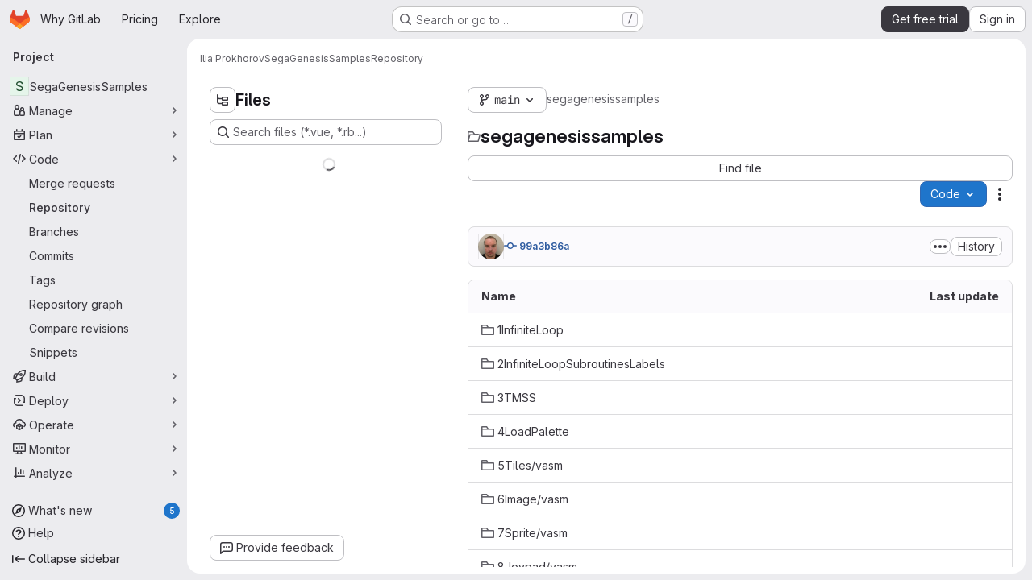

--- FILE ---
content_type: text/javascript
request_url: https://gitlab.com/assets/webpack/commons-pages.projects.blob.show-pages.projects.show-pages.projects.tree.show.d2d40129.chunk.js
body_size: 38897
content:
(this.webpackJsonp=this.webpackJsonp||[]).push([["commons-pages.projects.blob.show-pages.projects.show-pages.projects.tree.show"],{"+MIs":function(e,t,i){"use strict";var n=i("yi8e"),a=i("J7NB"),r=i("CbCZ"),o=i("hxHM"),l=i("+wZC"),s=i("Jx7q"),d=i("9/Bc"),c=i("b49+"),u={props:{language:{type:String,required:!0},tokens:{type:Array,required:!0}}},m=i("tBpV"),p=Object(m.a)(u,(function(){var e=this,t=e._self._c;return t("span",{staticClass:"line",attrs:{lang:e.language}},[e._l(e.tokens,(function(i,n){return t("span",{key:n,class:i.class},[e._v(e._s(i.value))])})),e._v(" "),t("br")],2)}),[],!1,null,null,null).exports,h={components:{GlButton:r.a,GlTabs:o.a,GlTab:l.a,GlLink:s.a,GlBadge:d.a,DocLine:p,Markdown:c.a},props:{position:{type:Object,required:!0},data:{type:Object,required:!0},definitionPathPrefix:{type:String,required:!0},blobPath:{type:String,required:!0}},data:()=>({offsetLeft:0}),computed:{isCurrentDefinition(){return this.data.definitionLineNumber-1===this.position.lineIndex},positionStyles(){return{left:this.position.x-this.offsetLeft+"px",top:this.position.y+this.position.height+"px"}},definitionPath(){return this.data.definition_path?this.isDefinitionCurrentBlob?"#L"+this.data.definitionLineNumber:`${this.definitionPathPrefix}/${this.data.definition_path}`:null},isDefinitionCurrentBlob(){return 0===this.data.definition_path.indexOf(this.blobPath)},references(){return this.data.references||[]}},watch:{position:{handler(){var e=this;this.$nextTick((function(){return e.updateOffsetLeft()}))},deep:!0,immediate:!0}},methods:{updateOffsetLeft(){this.offsetLeft=Math.max(0,this.$el.offsetLeft+this.$el.offsetWidth-window.innerWidth+20)}}},f={components:{Popover:Object(m.a)(h,(function(){var e=this,t=e._self._c;return t("div",{staticClass:"popover code-navigation-popover popover-font-size-normal gl-popover bs-popover-bottom show",style:e.positionStyles},[t("div",{staticClass:"arrow",style:{left:e.offsetLeft+"px"}}),e._v(" "),t("gl-tabs",{attrs:{"content-class":"gl-py-0"}},[t("gl-tab",{attrs:{title:e.__("Definition")}},[t("div",{staticClass:"code-navigation-popover-container !gl-overflow-auto"},e._l(e.data.hover,(function(i,n){return t("div",{key:n,class:{"!gl-border-b !gl-border-b-gray-300":n!==e.data.hover.length-1}},[i.language?t("pre",{ref:"code-output",refInFor:!0,staticClass:"code code-syntax-highlight-theme highlight !gl-m-0 !gl-whitespace-normal !gl-border-0 !gl-bg-transparent"},e._l(i.tokens,(function(e,n){return t("doc-line",{key:n,attrs:{language:i.language,tokens:e}})})),1):t("markdown",{ref:"doc-output",refInFor:!0,staticClass:"gl-p-3",attrs:{markdown:i.value}})],1)})),0),e._v(" "),e.definitionPath||e.isCurrentDefinition?t("div",{staticClass:"popover-body !gl-border-t !gl-border-t-gray-300"},[e.isCurrentDefinition?t("span",{staticClass:"gl-text-base gl-font-bold"},[e._v("\n          "+e._s(e.s__("CodeIntelligence|This is the definition"))+"\n        ")]):t("gl-button",{staticClass:"gl-w-full",attrs:{href:e.definitionPath,target:e.isDefinitionCurrentBlob?null:"_blank",variant:"default","data-testid":"go-to-definition-btn"}},[e._v("\n          "+e._s(e.__("Go to definition"))+"\n        ")])],1):e._e()]),e._v(" "),t("gl-tab",{staticClass:"!gl-py-3",attrs:{"data-testid":"references-tab"},scopedSlots:e._u([{key:"title",fn:function(){return[e._v("\n        "+e._s(e.__("References"))+"\n        "),t("gl-badge",{staticClass:"gl-tab-counter-badge"},[e._v(e._s(e.references.length))])]},proxy:!0}])},[e._v(" "),e.references.length?e._l(e.references,(function(i,n){return t("div",{key:n,staticClass:"gl-dropdown-item"},[t("gl-link",{staticClass:"dropdown-item",attrs:{href:`${e.definitionPathPrefix}/${i.path}`,"data-testid":"reference-link"}},[e._v("\n            "+e._s(i.path)+"\n          ")])],1)})):t("p",{staticClass:"gl-my-4 gl-px-4"},[e._v("\n        "+e._s(e.s__("CodeNavigation|No references found"))+"\n      ")])],2)],1)],1)}),[],!1,null,null,null).exports},props:{codeNavigationPath:{type:String,required:!1,default:null},blobPath:{type:String,required:!1,default:null},pathPrefix:{type:String,required:!1,default:null},wrapTextNodes:{type:Boolean,required:!1,default:!1}},computed:{...Object(n.f)(["currentDefinition","currentDefinitionPosition","currentBlobPath","definitionPathPrefix","data"])},mounted(){if(this.codeNavigationPath&&this.blobPath&&this.pathPrefix){const e={blobs:[{path:this.blobPath,codeNavigationPath:this.codeNavigationPath}],definitionPathPrefix:this.pathPrefix,wrapTextNodes:this.wrapTextNodes};this.setInitialData(e)}this.body=document.body,a.a.$on("showBlobInteractionZones",this.showCodeNavigation),this.addGlobalEventListeners(),this.fetchData()},beforeDestroy(){a.a.$off("showBlobInteractionZones",this.showCodeNavigation),this.removeGlobalEventListeners()},methods:{...Object(n.c)(["fetchData","showDefinition","showBlobInteractionZones","setInitialData"]),showCodeNavigation(e){var t,i=this;if(null!==(t=this.data)&&void 0!==t&&t[e])this.showBlobInteractionZones(e);else{const t=this.$watch("data",(function(){t(),i.showBlobInteractionZones(e)}))}},addGlobalEventListeners(){this.body&&this.body.addEventListener("click",this.showDefinition)},removeGlobalEventListeners(){this.body&&this.body.removeEventListener("click",this.showDefinition)}}},g=Object(m.a)(f,(function(){var e=this._self._c;return this.currentDefinition?e("popover",{attrs:{position:this.currentDefinitionPosition,data:this.currentDefinition,"definition-path-prefix":this.definitionPathPrefix,"blob-path":this.currentBlobPath}}):this._e()}),[],!1,null,null,null);t.a=g.exports},"0ch9":function(e,t,i){"use strict";i.d(t,"n",(function(){return n})),i.d(t,"o",(function(){return a})),i.d(t,"C",(function(){return r})),i.d(t,"B",(function(){return o})),i.d(t,"A",(function(){return l})),i.d(t,"D",(function(){return s})),i.d(t,"j",(function(){return d})),i.d(t,"i",(function(){return c})),i.d(t,"h",(function(){return u})),i.d(t,"k",(function(){return m})),i.d(t,"g",(function(){return p})),i.d(t,"m",(function(){return h})),i.d(t,"l",(function(){return f})),i.d(t,"b",(function(){return g})),i.d(t,"a",(function(){return v})),i.d(t,"c",(function(){return b})),i.d(t,"r",(function(){return k})),i.d(t,"q",(function(){return y})),i.d(t,"s",(function(){return w})),i.d(t,"u",(function(){return S})),i.d(t,"t",(function(){return P})),i.d(t,"p",(function(){return j})),i.d(t,"x",(function(){return F})),i.d(t,"y",(function(){return _})),i.d(t,"w",(function(){return N})),i.d(t,"v",(function(){return T})),i.d(t,"z",(function(){return B})),i.d(t,"e",(function(){return E})),i.d(t,"f",(function(){return O})),i.d(t,"d",(function(){return D}));const n="mark",a="measure",r="snippet-view-app-start",o="snippet-edit-app-start",l="snippet-blobs-content-finished",s="snippet-blobs-content",d="mr-diffs-mark-file-tree-start",c="mr-diffs-mark-file-tree-end",u="mr-diffs-mark-diff-files-start",m="mr-diffs-mark-first-diff-file-shown",p="mr-diffs-mark-diff-files-end",h="mr-diffs-measure-file-tree-done",f="mr-diffs-measure-diff-files-done",g="commit-diffs-start-loading",v="commit-diffs-diff-files-shown",b="commit-diffs-list-loaded",k="pipelines-detail-links-mark-calculate-start",y="pipelines-detail-links-mark-calculate-end",w="Pipelines Detail Graph: Links Calculation",S="pipeline_graph_link_calculation_duration_seconds",P="pipeline_graph_links_total",j="pipeline_graph_links_per_job_ratio",F="blobviewer-load-viewer-start",_="blobviewer-switch-to-viewerr-start",N="blobviewer-load-viewer-finish",T="Repository File Viewer: loading the viewer",B="Repository File Viewer: switching the viewer",E="design-app-start",O="Design Management: Before the Vue app",D="Design Management: Single image preview"},"20aQ":function(e,t){var i={kind:"Document",definitions:[{kind:"OperationDefinition",operation:"query",name:{kind:"Name",value:"getBlobControls"},variableDefinitions:[{kind:"VariableDefinition",variable:{kind:"Variable",name:{kind:"Name",value:"projectPath"}},type:{kind:"NonNullType",type:{kind:"NamedType",name:{kind:"Name",value:"ID"}}},directives:[]},{kind:"VariableDefinition",variable:{kind:"Variable",name:{kind:"Name",value:"filePath"}},type:{kind:"NonNullType",type:{kind:"NamedType",name:{kind:"Name",value:"String"}}},directives:[]},{kind:"VariableDefinition",variable:{kind:"Variable",name:{kind:"Name",value:"ref"}},type:{kind:"NonNullType",type:{kind:"NamedType",name:{kind:"Name",value:"String"}}},directives:[]},{kind:"VariableDefinition",variable:{kind:"Variable",name:{kind:"Name",value:"refType"}},type:{kind:"NamedType",name:{kind:"Name",value:"RefType"}},directives:[]}],directives:[],selectionSet:{kind:"SelectionSet",selections:[{kind:"Field",name:{kind:"Name",value:"project"},arguments:[{kind:"Argument",name:{kind:"Name",value:"fullPath"},value:{kind:"Variable",name:{kind:"Name",value:"projectPath"}}}],directives:[],selectionSet:{kind:"SelectionSet",selections:[{kind:"Field",name:{kind:"Name",value:"__typename"},arguments:[],directives:[]},{kind:"Field",name:{kind:"Name",value:"id"},arguments:[],directives:[]},{kind:"Field",name:{kind:"Name",value:"userPermissions"},arguments:[],directives:[],selectionSet:{kind:"SelectionSet",selections:[{kind:"Field",name:{kind:"Name",value:"__typename"},arguments:[],directives:[]},{kind:"Field",name:{kind:"Name",value:"pushCode"},arguments:[],directives:[]},{kind:"Field",name:{kind:"Name",value:"downloadCode"},arguments:[],directives:[]},{kind:"Field",name:{kind:"Name",value:"createMergeRequestIn"},arguments:[],directives:[]},{kind:"Field",name:{kind:"Name",value:"forkProject"},arguments:[],directives:[]}]}},{kind:"Field",name:{kind:"Name",value:"repository"},arguments:[],directives:[],selectionSet:{kind:"SelectionSet",selections:[{kind:"Field",name:{kind:"Name",value:"__typename"},arguments:[],directives:[]},{kind:"Field",name:{kind:"Name",value:"empty"},arguments:[],directives:[]},{kind:"Field",name:{kind:"Name",value:"blobs"},arguments:[{kind:"Argument",name:{kind:"Name",value:"paths"},value:{kind:"ListValue",values:[{kind:"Variable",name:{kind:"Name",value:"filePath"}}]}},{kind:"Argument",name:{kind:"Name",value:"ref"},value:{kind:"Variable",name:{kind:"Name",value:"ref"}}},{kind:"Argument",name:{kind:"Name",value:"refType"},value:{kind:"Variable",name:{kind:"Name",value:"refType"}}}],directives:[],selectionSet:{kind:"SelectionSet",selections:[{kind:"Field",name:{kind:"Name",value:"__typename"},arguments:[],directives:[]},{kind:"Field",name:{kind:"Name",value:"nodes"},arguments:[],directives:[],selectionSet:{kind:"SelectionSet",selections:[{kind:"Field",name:{kind:"Name",value:"__typename"},arguments:[],directives:[]},{kind:"Field",name:{kind:"Name",value:"id"},arguments:[],directives:[]},{kind:"Field",name:{kind:"Name",value:"name"},arguments:[],directives:[]},{kind:"Field",name:{kind:"Name",value:"blamePath"},arguments:[],directives:[]},{kind:"Field",name:{kind:"Name",value:"permalinkPath"},arguments:[],directives:[]},{kind:"Field",name:{kind:"Name",value:"storedExternally"},arguments:[],directives:[]},{kind:"Field",name:{kind:"Name",value:"externalStorage"},arguments:[],directives:[]},{kind:"Field",name:{kind:"Name",value:"environmentFormattedExternalUrl"},arguments:[],directives:[]},{kind:"Field",name:{kind:"Name",value:"environmentExternalUrlForRouteMap"},arguments:[],directives:[]},{kind:"Field",name:{kind:"Name",value:"path"},arguments:[],directives:[]},{kind:"Field",name:{kind:"Name",value:"rawPath"},arguments:[],directives:[]},{kind:"Field",name:{kind:"Name",value:"rawTextBlob"},arguments:[],directives:[]},{kind:"Field",name:{kind:"Name",value:"archived"},arguments:[],directives:[]},{kind:"Field",name:{kind:"Name",value:"replacePath"},arguments:[],directives:[]},{kind:"Field",name:{kind:"Name",value:"webPath"},arguments:[],directives:[]},{kind:"Field",name:{kind:"Name",value:"canCurrentUserPushToBranch"},arguments:[],directives:[]},{kind:"Field",name:{kind:"Name",value:"canModifyBlob"},arguments:[],directives:[]},{kind:"Field",name:{kind:"Name",value:"canModifyBlobWithWebIde"},arguments:[],directives:[]},{kind:"Field",name:{kind:"Name",value:"forkAndViewPath"},arguments:[],directives:[]},{kind:"Field",name:{kind:"Name",value:"editBlobPath"},arguments:[],directives:[]},{kind:"Field",name:{kind:"Name",value:"ideEditPath"},arguments:[],directives:[]},{kind:"Field",name:{kind:"Name",value:"pipelineEditorPath"},arguments:[],directives:[]},{kind:"Field",name:{kind:"Name",value:"gitpodBlobUrl"},arguments:[],directives:[]},{kind:"Field",name:{kind:"Name",value:"simpleViewer"},arguments:[],directives:[],selectionSet:{kind:"SelectionSet",selections:[{kind:"Field",name:{kind:"Name",value:"__typename"},arguments:[],directives:[]},{kind:"Field",name:{kind:"Name",value:"fileType"},arguments:[],directives:[]},{kind:"Field",name:{kind:"Name",value:"tooLarge"},arguments:[],directives:[]},{kind:"Field",name:{kind:"Name",value:"type"},arguments:[],directives:[]},{kind:"Field",name:{kind:"Name",value:"renderError"},arguments:[],directives:[]}]}},{kind:"Field",name:{kind:"Name",value:"richViewer"},arguments:[],directives:[],selectionSet:{kind:"SelectionSet",selections:[{kind:"Field",name:{kind:"Name",value:"__typename"},arguments:[],directives:[]},{kind:"Field",name:{kind:"Name",value:"fileType"},arguments:[],directives:[]},{kind:"Field",name:{kind:"Name",value:"tooLarge"},arguments:[],directives:[]},{kind:"Field",name:{kind:"Name",value:"type"},arguments:[],directives:[]},{kind:"Field",name:{kind:"Name",value:"renderError"},arguments:[],directives:[]}]}}]}}]}}]}}]}}]}}],loc:{start:0,end:1303}};i.loc.source={body:"query getBlobControls($projectPath: ID!, $filePath: String!, $ref: String!, $refType: RefType) {\n  project(fullPath: $projectPath) {\n    __typename\n    id\n    userPermissions {\n      __typename\n      pushCode\n      downloadCode\n      createMergeRequestIn\n      forkProject\n    }\n    repository {\n      __typename\n      empty\n      blobs(paths: [$filePath], ref: $ref, refType: $refType) {\n        __typename\n        nodes {\n          __typename\n          id\n          name\n          blamePath\n          permalinkPath\n          storedExternally\n          externalStorage\n          environmentFormattedExternalUrl\n          environmentExternalUrlForRouteMap\n          path\n          rawPath\n          rawTextBlob\n          archived\n          replacePath\n          webPath\n          canCurrentUserPushToBranch\n          canModifyBlob\n          canModifyBlobWithWebIde\n          forkAndViewPath\n          editBlobPath\n          ideEditPath\n          pipelineEditorPath\n          gitpodBlobUrl\n          simpleViewer {\n            __typename\n            fileType\n            tooLarge\n            type\n            renderError\n          }\n          richViewer {\n            __typename\n            fileType\n            tooLarge\n            type\n            renderError\n          }\n        }\n      }\n    }\n  }\n}\n",name:"GraphQL request",locationOffset:{line:1,column:1}};var n={};function a(e,t){for(var i=0;i<e.definitions.length;i++){var n=e.definitions[i];if(n.name&&n.name.value==t)return n}}i.definitions.forEach((function(e){if(e.name){var t=new Set;!function e(t,i){if("FragmentSpread"===t.kind)i.add(t.name.value);else if("VariableDefinition"===t.kind){var n=t.type;"NamedType"===n.kind&&i.add(n.name.value)}t.selectionSet&&t.selectionSet.selections.forEach((function(t){e(t,i)})),t.variableDefinitions&&t.variableDefinitions.forEach((function(t){e(t,i)})),t.definitions&&t.definitions.forEach((function(t){e(t,i)}))}(e,t),n[e.name.value]=t}})),e.exports=i,e.exports.getBlobControls=function(e,t){var i={kind:e.kind,definitions:[a(e,t)]};e.hasOwnProperty("loc")&&(i.loc=e.loc);var r=n[t]||new Set,o=new Set,l=new Set;for(r.forEach((function(e){l.add(e)}));l.size>0;){var s=l;l=new Set,s.forEach((function(e){o.has(e)||(o.add(e),(n[e]||new Set).forEach((function(e){l.add(e)})))}))}return o.forEach((function(t){var n=a(e,t);n&&i.definitions.push(n)})),i}(i,"getBlobControls")},"5lKJ":function(e,t,i){"use strict";i.d(t,"a",(function(){return k}));var n=i("n64d"),a=i("pTIT"),r=i("Ld9G"),o=i("MGi3"),l=i("LTP3"),s=i("dJQL"),d=i("eOJu"),c=i("OlxA"),u=i("NL6M");const m=Object(l.d)(n.x,a.L),p="__bv_modal_directive__",h=function({modifiers:e={},arg:t,value:i}){return Object(s.m)(i)?i:Object(s.m)(t)?t:Object(d.h)(e).reverse()[0]},f=function(e){return e&&Object(o.v)(e,".dropdown-menu > li, li.nav-item")&&Object(o.A)("a, button",e)||e},g=function(e){e&&"BUTTON"!==e.tagName&&(Object(o.o)(e,"role")||Object(o.C)(e,"role","button"),"A"===e.tagName||Object(o.o)(e,"tabindex")||Object(o.C)(e,"tabindex","0"))},v=function(e){const t=e[p]||{},i=t.trigger,n=t.handler;i&&n&&(Object(l.a)(i,"click",n,a.R),Object(l.a)(i,"keydown",n,a.R),Object(l.a)(e,"click",n,a.R),Object(l.a)(e,"keydown",n,a.R)),delete e[p]},b=function(e,t,i){const n=e[p]||{},s=h(t),d=f(e);s===n.target&&d===n.trigger||(v(e),function(e,t,i){const n=h(t),s=f(e);if(n&&s){const d=function(e){const a=e.currentTarget;if(!Object(o.r)(a)){const o=e.type,l=e.keyCode;"click"!==o&&("keydown"!==o||l!==r.c&&l!==r.h)||Object(c.a)(Object(u.a)(i,t)).$emit(m,n,a)}};e[p]={handler:d,target:n,trigger:s},g(s),Object(l.b)(s,"click",d,a.R),"BUTTON"!==s.tagName&&"button"===Object(o.h)(s,"role")&&Object(l.b)(s,"keydown",d,a.R)}}(e,t,i)),g(d)},k={inserted:b,updated:function(){},componentUpdated:b,unbind:v}},CSd6:function(e,t,i){"use strict";var n=i("CbCZ"),a=i("9dZE"),r=i("jlnU"),o=i("2ibD"),l=i("8Igx"),s=i("Y0p+"),d=i("SNRI"),c=i("3twG"),u=i("/lV4"),m=i("OR9K"),p=i("O4EH"),h=i("ygVz"),f={components:{GlButton:n.a,UploadDropzone:m.a,FileIcon:a.a,CommitChangesModal:p.a},i18n:{REMOVE_FILE_TEXT:Object(u.a)("Remove file"),ERROR_MESSAGE:Object(u.a)("Error uploading file. Please try again."),DIRECTORY_FILE_ERROR:Object(u.a)("Directories cannot be uploaded. Please upload a single file instead.")},mixins:[h.a.mixin()],props:{modalId:{type:String,required:!0},commitMessage:{type:String,required:!0},targetBranch:{type:String,required:!0},originalBranch:{type:String,required:!0},canPushCode:{type:Boolean,required:!0},canPushToBranch:{type:Boolean,required:!0},path:{type:String,required:!0},replacePath:{type:String,default:null,required:!1},emptyRepo:{type:Boolean,required:!1,default:!1},uploadPath:{type:String,default:null,required:!1}},data:()=>({file:null,filePreviewURL:null,loading:!1,hasDirectoryUploadError:!1}),computed:{formattedFileSize(){return Object(d.h)(this.file.size)},isValid(){return Boolean(this.file)}},methods:{show(){this.$refs[this.modalId].show()},setFile(e){var t=this;this.file=e;const i=new FileReader;i.readAsDataURL(this.file),i.onload=function(e){var i;t.filePreviewURL=null===(i=e.target)||void 0===i?void 0:i.result,t.hasDirectoryUploadError=!1,t.trackEvent("file_upload_placement_successful_in_upload_blob_modal")},i.onerror=function(e){var i,n;const a=null===(i=e.target)||void 0===i?void 0:i.error;Boolean(null===(n=t.file)||void 0===n?void 0:n.type)||(t.file=null,t.hasDirectoryUploadError=!0),Object(l.a)(`Failed to ${t.replacePath?"replace":"upload"} file. See exception details for more information.`,a)}},removeFile(){this.file=null,this.filePreviewURL=null},submitForm(e){return this.replacePath?this.replaceFile(e):this.uploadFile(e)},submitRequest(e,t,i){var n=this;return this.loading=!0,i.append("file",this.file),Object(o.a)({method:e,url:t,data:i,headers:{...s.a}}).then((function(e){n.trackEvent("file_upload_successful_in_upload_blob_modal"),Object(c.R)(e.data.filePath)})).catch((function(e){Object(l.a)(`Failed to ${n.replacePath?"replace":"upload"} file. See exception details for more information.`,e),Object(r.createAlert)({message:n.$options.i18n.ERROR_MESSAGE})})).finally((function(){n.loading=!1}))},replaceFile(e){return this.submitRequest("put",this.replacePath,e)},uploadFile(e){const t=this.uploadPath||Object(c.y)(this.path,this.$route.params.path);return this.submitRequest("post",t,e)},handleModalClose(){this.hasDirectoryUploadError=!1}},validFileMimetypes:[]},g=i("tBpV"),v=Object(g.a)(f,(function(){var e=this,t=e._self._c;return t("commit-changes-modal",{ref:e.modalId,attrs:{"modal-id":e.modalId,"commit-message":e.commitMessage,"target-branch":e.targetBranch,"original-branch":e.originalBranch,"can-push-code":e.canPushCode,"can-push-to-branch":e.canPushToBranch,valid:e.isValid,loading:e.loading,"empty-repo":e.emptyRepo,"data-testid":"upload-blob-modal"},on:{"close-commit-changes-modal":e.handleModalClose,"submit-form":e.submitForm},scopedSlots:e._u([{key:"body",fn:function(){return[t("upload-dropzone",{class:["gl-h-26",e.hasDirectoryUploadError?"gl-mb-3":"gl-mb-6"],attrs:{"single-file-selection":"","valid-file-mimetypes":e.$options.validFileMimetypes,"is-file-valid":function(){return!0},"has-upload-error":e.hasDirectoryUploadError},on:{change:e.setFile}},[e.file?t("div",{staticClass:"card upload-dropzone-card upload-dropzone-border gl-h-full gl-w-full gl-items-center gl-justify-center gl-p-3"},[t("file-icon",{attrs:{"file-name":e.file.name,size:24}}),e._v(" "),t("div",{staticClass:"gl-mb-2"},[e._v("\n          "+e._s(e.file.name)+"\n          ·\n          "),t("span",{staticClass:"gl-text-subtle"},[e._v(e._s(e.formattedFileSize))])]),e._v(" "),t("gl-button",{attrs:{category:"tertiary",variant:"confirm",disabled:e.loading},on:{click:e.removeFile}},[e._v(e._s(e.$options.i18n.REMOVE_FILE_TEXT))])],1):e._e()]),e._v(" "),e.hasDirectoryUploadError?t("div",{staticClass:"gl-mb-6 gl-text-left gl-text-danger"},[e._v("\n      "+e._s(e.$options.i18n.DIRECTORY_FILE_ERROR)+"\n    ")]):e._e()]},proxy:!0}])})}),[],!1,null,null,null);t.a=v.exports},FIKT:function(e,t){var i={kind:"Document",definitions:[{kind:"OperationDefinition",operation:"query",name:{kind:"Name",value:"getProjectShortPath"},variableDefinitions:[],directives:[],selectionSet:{kind:"SelectionSet",selections:[{kind:"Field",name:{kind:"Name",value:"projectShortPath"},arguments:[],directives:[{kind:"Directive",name:{kind:"Name",value:"client"},arguments:[]}]}]}}],loc:{start:0,end:57}};i.loc.source={body:"query getProjectShortPath {\n  projectShortPath @client\n}\n",name:"GraphQL request",locationOffset:{line:1,column:1}};var n={};function a(e,t){for(var i=0;i<e.definitions.length;i++){var n=e.definitions[i];if(n.name&&n.name.value==t)return n}}i.definitions.forEach((function(e){if(e.name){var t=new Set;!function e(t,i){if("FragmentSpread"===t.kind)i.add(t.name.value);else if("VariableDefinition"===t.kind){var n=t.type;"NamedType"===n.kind&&i.add(n.name.value)}t.selectionSet&&t.selectionSet.selections.forEach((function(t){e(t,i)})),t.variableDefinitions&&t.variableDefinitions.forEach((function(t){e(t,i)})),t.definitions&&t.definitions.forEach((function(t){e(t,i)}))}(e,t),n[e.name.value]=t}})),e.exports=i,e.exports.getProjectShortPath=function(e,t){var i={kind:e.kind,definitions:[a(e,t)]};e.hasOwnProperty("loc")&&(i.loc=e.loc);var r=n[t]||new Set,o=new Set,l=new Set;for(r.forEach((function(e){l.add(e)}));l.size>0;){var s=l;l=new Set,s.forEach((function(e){o.has(e)||(o.add(e),(n[e]||new Set).forEach((function(e){l.add(e)})))}))}return o.forEach((function(t){var n=a(e,t);n&&i.definitions.push(n)})),i}(i,"getProjectShortPath")},ITU6:function(e,t,i){"use strict";i.d(t,"a",(function(){return a}));const n=["heads","tags"],a=function(e){if(!e)return null;const t=n.find((function(t){return t===(null==e?void 0:e.toLowerCase())}));return(null==t?void 0:t.toUpperCase())||null}},Ly6N:function(e,t,i){"use strict";i.d(t,"a",(function(){return n}));const n=function({newWorkspacePath:e}={}){return{newWorkspacePath:e}}},MaEe:function(e,t,i){(e.exports=i("VNgF")(!1)).push([e.i,"\n.file-browser-toggle-tooltip .tooltip-inner[data-v-216641de] {\n  max-width: 210px;\n}\n",""])},OGDS:function(e,t){var i={kind:"Document",definitions:[{kind:"FragmentDefinition",name:{kind:"Name",value:"TreeEntry"},typeCondition:{kind:"NamedType",name:{kind:"Name",value:"Entry"}},directives:[],selectionSet:{kind:"SelectionSet",selections:[{kind:"Field",name:{kind:"Name",value:"__typename"},arguments:[],directives:[]},{kind:"Field",name:{kind:"Name",value:"id"},arguments:[],directives:[]},{kind:"Field",name:{kind:"Name",value:"sha"},arguments:[],directives:[]},{kind:"Field",name:{kind:"Name",value:"name"},arguments:[],directives:[]},{kind:"Field",name:{kind:"Name",value:"flatPath"},arguments:[],directives:[]},{kind:"Field",name:{kind:"Name",value:"type"},arguments:[],directives:[]},{kind:"Field",name:{kind:"Name",value:"path"},arguments:[],directives:[]}]}},{kind:"OperationDefinition",operation:"query",name:{kind:"Name",value:"getPaginatedTree"},variableDefinitions:[{kind:"VariableDefinition",variable:{kind:"Variable",name:{kind:"Name",value:"projectPath"}},type:{kind:"NonNullType",type:{kind:"NamedType",name:{kind:"Name",value:"ID"}}},directives:[]},{kind:"VariableDefinition",variable:{kind:"Variable",name:{kind:"Name",value:"path"}},type:{kind:"NamedType",name:{kind:"Name",value:"String"}},directives:[]},{kind:"VariableDefinition",variable:{kind:"Variable",name:{kind:"Name",value:"ref"}},type:{kind:"NonNullType",type:{kind:"NamedType",name:{kind:"Name",value:"String"}}},directives:[]},{kind:"VariableDefinition",variable:{kind:"Variable",name:{kind:"Name",value:"nextPageCursor"}},type:{kind:"NamedType",name:{kind:"Name",value:"String"}},directives:[]},{kind:"VariableDefinition",variable:{kind:"Variable",name:{kind:"Name",value:"refType"}},type:{kind:"NamedType",name:{kind:"Name",value:"RefType"}},directives:[]}],directives:[],selectionSet:{kind:"SelectionSet",selections:[{kind:"Field",name:{kind:"Name",value:"project"},arguments:[{kind:"Argument",name:{kind:"Name",value:"fullPath"},value:{kind:"Variable",name:{kind:"Name",value:"projectPath"}}}],directives:[],selectionSet:{kind:"SelectionSet",selections:[{kind:"Field",name:{kind:"Name",value:"id"},arguments:[],directives:[]},{kind:"Field",name:{kind:"Name",value:"__typename"},arguments:[],directives:[]},{kind:"Field",name:{kind:"Name",value:"repository"},arguments:[],directives:[],selectionSet:{kind:"SelectionSet",selections:[{kind:"Field",name:{kind:"Name",value:"__typename"},arguments:[],directives:[]},{kind:"Field",name:{kind:"Name",value:"paginatedTree"},arguments:[{kind:"Argument",name:{kind:"Name",value:"path"},value:{kind:"Variable",name:{kind:"Name",value:"path"}}},{kind:"Argument",name:{kind:"Name",value:"ref"},value:{kind:"Variable",name:{kind:"Name",value:"ref"}}},{kind:"Argument",name:{kind:"Name",value:"refType"},value:{kind:"Variable",name:{kind:"Name",value:"refType"}}},{kind:"Argument",name:{kind:"Name",value:"after"},value:{kind:"Variable",name:{kind:"Name",value:"nextPageCursor"}}}],directives:[],selectionSet:{kind:"SelectionSet",selections:[{kind:"Field",name:{kind:"Name",value:"__typename"},arguments:[],directives:[]},{kind:"Field",name:{kind:"Name",value:"pageInfo"},arguments:[],directives:[],selectionSet:{kind:"SelectionSet",selections:[{kind:"Field",name:{kind:"Name",value:"__typename"},arguments:[],directives:[]},{kind:"Field",name:{kind:"Name",value:"endCursor"},arguments:[],directives:[]},{kind:"Field",name:{kind:"Name",value:"startCursor"},arguments:[],directives:[]},{kind:"Field",name:{kind:"Name",value:"hasNextPage"},arguments:[],directives:[]}]}},{kind:"Field",name:{kind:"Name",value:"nodes"},arguments:[],directives:[],selectionSet:{kind:"SelectionSet",selections:[{kind:"Field",name:{kind:"Name",value:"__typename"},arguments:[],directives:[]},{kind:"Field",name:{kind:"Name",value:"trees"},arguments:[],directives:[],selectionSet:{kind:"SelectionSet",selections:[{kind:"Field",name:{kind:"Name",value:"__typename"},arguments:[],directives:[]},{kind:"Field",name:{kind:"Name",value:"nodes"},arguments:[],directives:[],selectionSet:{kind:"SelectionSet",selections:[{kind:"FragmentSpread",name:{kind:"Name",value:"TreeEntry"},directives:[]},{kind:"Field",name:{kind:"Name",value:"webPath"},arguments:[],directives:[]}]}}]}},{kind:"Field",name:{kind:"Name",value:"submodules"},arguments:[],directives:[],selectionSet:{kind:"SelectionSet",selections:[{kind:"Field",name:{kind:"Name",value:"__typename"},arguments:[],directives:[]},{kind:"Field",name:{kind:"Name",value:"nodes"},arguments:[],directives:[],selectionSet:{kind:"SelectionSet",selections:[{kind:"FragmentSpread",name:{kind:"Name",value:"TreeEntry"},directives:[]},{kind:"Field",name:{kind:"Name",value:"webUrl"},arguments:[],directives:[]},{kind:"Field",name:{kind:"Name",value:"treeUrl"},arguments:[],directives:[]}]}}]}},{kind:"Field",name:{kind:"Name",value:"blobs"},arguments:[],directives:[],selectionSet:{kind:"SelectionSet",selections:[{kind:"Field",name:{kind:"Name",value:"__typename"},arguments:[],directives:[]},{kind:"Field",name:{kind:"Name",value:"nodes"},arguments:[],directives:[],selectionSet:{kind:"SelectionSet",selections:[{kind:"FragmentSpread",name:{kind:"Name",value:"TreeEntry"},directives:[]},{kind:"Field",name:{kind:"Name",value:"mode"},arguments:[],directives:[]},{kind:"Field",name:{kind:"Name",value:"webPath"},arguments:[],directives:[]},{kind:"Field",name:{kind:"Name",value:"lfsOid"},arguments:[],directives:[]}]}}]}}]}}]}}]}}]}}]}}],loc:{start:0,end:1114}};i.loc.source={body:"# @feature_category: source_code_management\nfragment TreeEntry on Entry {\n  __typename\n  id\n  sha\n  name\n  flatPath\n  type\n  path\n}\n\nquery getPaginatedTree(\n  $projectPath: ID!\n  $path: String\n  $ref: String!\n  $nextPageCursor: String\n  $refType: RefType\n) {\n  project(fullPath: $projectPath) {\n    id\n    __typename\n    repository {\n      __typename\n      paginatedTree(path: $path, ref: $ref, refType: $refType, after: $nextPageCursor) {\n        __typename\n        pageInfo {\n          __typename\n          endCursor\n          startCursor\n          hasNextPage\n        }\n        nodes {\n          __typename\n          trees {\n            __typename\n            nodes {\n              ...TreeEntry\n              webPath\n            }\n          }\n          submodules {\n            __typename\n            nodes {\n              ...TreeEntry\n              webUrl\n              treeUrl\n            }\n          }\n          blobs {\n            __typename\n            nodes {\n              ...TreeEntry\n              mode\n              webPath\n              lfsOid\n            }\n          }\n        }\n      }\n    }\n  }\n}\n",name:"GraphQL request",locationOffset:{line:1,column:1}};var n={};function a(e,t){for(var i=0;i<e.definitions.length;i++){var n=e.definitions[i];if(n.name&&n.name.value==t)return n}}function r(e,t){var i={kind:e.kind,definitions:[a(e,t)]};e.hasOwnProperty("loc")&&(i.loc=e.loc);var r=n[t]||new Set,o=new Set,l=new Set;for(r.forEach((function(e){l.add(e)}));l.size>0;){var s=l;l=new Set,s.forEach((function(e){o.has(e)||(o.add(e),(n[e]||new Set).forEach((function(e){l.add(e)})))}))}return o.forEach((function(t){var n=a(e,t);n&&i.definitions.push(n)})),i}i.definitions.forEach((function(e){if(e.name){var t=new Set;!function e(t,i){if("FragmentSpread"===t.kind)i.add(t.name.value);else if("VariableDefinition"===t.kind){var n=t.type;"NamedType"===n.kind&&i.add(n.name.value)}t.selectionSet&&t.selectionSet.selections.forEach((function(t){e(t,i)})),t.variableDefinitions&&t.variableDefinitions.forEach((function(t){e(t,i)})),t.definitions&&t.definitions.forEach((function(t){e(t,i)}))}(e,t),n[e.name.value]=t}})),e.exports=i,e.exports.TreeEntry=r(i,"TreeEntry"),e.exports.getPaginatedTree=r(i,"getPaginatedTree")},OR9K:function(e,t,i){"use strict";i("LdIe"),i("z6RN"),i("PTOk"),i("aFm2"),i("R9qC");var n=i("Jx7q"),a=i("dIEn"),r=i("ljRM"),o=i("/lV4");const l="image/*",s=/image\/.+/;var d={components:{GlLink:n.a,GlSprintf:a.a,GlAnimatedUploadIcon:r.a},props:{displayAsCard:{type:Boolean,required:!1,default:!1},enableDragBehavior:{type:Boolean,required:!1,default:!1},uploadSingleMessage:{type:String,required:!1,default:Object(o.a)("Drop or %{linkStart}upload%{linkEnd} file to attach")},uploadMultipleMessage:{type:String,required:!1,default:Object(o.a)("Drop or %{linkStart}upload%{linkEnd} files to attach")},dropToStartMessage:{type:String,required:!1,default:Object(o.a)("Drop your files to start your upload.")},isFileValid:{type:Function,required:!1,default:function({type:e}){return(e.match(s)||[]).length>0}},validFileMimetypes:{type:Array,required:!1,default:function(){return[l]}},singleFileSelection:{type:Boolean,required:!1,default:!1},inputFieldName:{type:String,required:!1,default:"upload_file"},shouldUpdateInputOnFileDrop:{type:Boolean,required:!1,default:!1},showUploadDesignOverlay:{type:Boolean,required:!1,default:!1},uploadDesignOverlayText:{type:String,required:!1,default:""},validateDesignUploadOnDragover:{type:Boolean,required:!1,default:!1},acceptDesignFormats:{type:String,required:!1,default:""},hideUploadTextOnDragging:{type:Boolean,required:!1,default:!1},hasUploadError:{type:Boolean,required:!1,default:!1}},data:()=>({dragCounter:0,isDragDataValid:!0,animateUploadIcon:!1}),computed:{dragging(){return 0!==this.dragCounter},iconStyles(){return{class:this.displayAsCard?"gl-mb-3":"gl-mr-3"}},showDropzoneOverlay(){return this.validateDesignUploadOnDragover&&this.acceptDesignFormats?this.dragging&&this.isDragDataValid&&!this.enableDragBehavior:this.dragging&&!this.enableDragBehavior}},methods:{isValidUpload(e){return e.every(this.isFileValid)},isValidDragDataType:({dataTransfer:e})=>Boolean(e&&e.types.some((function(e){return"Files"===e}))),ondrop({dataTransfer:e={}}){if(this.dragCounter=0,!this.isDragDataValid)return;const{files:t}=e;if(this.isValidUpload(Array.from(t))){if(this.shouldUpdateInputOnFileDrop){if(this.singleFileSelection&&t.length>1)return void this.$emit("error");this.$refs.fileUpload.files=t}this.$emit("change",this.singleFileSelection?t[0]:t)}else this.$emit("error")},ondragenter(e){this.$emit("dragenter",e),this.dragCounter+=1,this.isDragDataValid=this.isValidDragDataType(e)},ondragover({dataTransfer:e}){var t=this;this.validateDesignUploadOnDragover&&(this.isDragDataValid=Array.from(e.items).some((function(e){return t.acceptDesignFormats.includes(e.type)})))},ondragleave(e){this.$emit("dragleave",e),this.dragCounter-=1},openFileUpload(){this.$refs.fileUpload.click()},onFileInputChange(e){this.isValidUpload(Array.from(e.target.files))?this.$emit("change",this.singleFileSelection?e.target.files[0]:e.target.files):this.$emit("error")},onMouseEnter(){this.animateUploadIcon=!0},onMouseLeave(){this.animateUploadIcon=!1}}},c=i("tBpV"),u=Object(c.a)(d,(function(){var e=this,t=e._self._c;return t("div",{staticClass:"gl-w-full",class:{"gl-relative":!e.showUploadDesignOverlay},on:{dragstart:function(e){e.preventDefault(),e.stopPropagation()},dragend:function(e){e.preventDefault(),e.stopPropagation()},dragover:function(t){return t.preventDefault(),t.stopPropagation(),e.ondragover.apply(null,arguments)},dragenter:function(t){return t.preventDefault(),t.stopPropagation(),e.ondragenter.apply(null,arguments)},dragleave:function(t){return t.preventDefault(),t.stopPropagation(),e.ondragleave.apply(null,arguments)},drop:function(t){return t.preventDefault(),t.stopPropagation(),e.ondrop.apply(null,arguments)}}},[e._t("default",(function(){return[t("button",{staticClass:"upload-dropzone-card gl-mb-0 gl-h-full gl-w-full gl-items-center gl-justify-center gl-rounded-base gl-border-0 gl-bg-default gl-px-5 gl-py-4",class:e.hasUploadError?"upload-dropzone-border-error":"upload-dropzone-border",attrs:{type:"button"},on:{click:e.openFileUpload,mouseenter:e.onMouseEnter,mouseleave:e.onMouseLeave}},[t("div",{staticClass:"gl-flex gl-items-center gl-justify-center gl-text-center",class:{"gl-flex-col":e.displayAsCard},attrs:{"data-testid":"dropzone-area"}},[t("gl-animated-upload-icon",{class:e.iconStyles.class,attrs:{"is-on":e.animateUploadIcon||e.hideUploadTextOnDragging}}),e._v(" "),e.hideUploadTextOnDragging&&e.dragging?e._e():t("p",{staticClass:"gl-mb-0",attrs:{"data-testid":"upload-text"}},[e._t("upload-text",(function(){return[t("gl-sprintf",{attrs:{message:e.singleFileSelection?e.uploadSingleMessage:e.uploadMultipleMessage},scopedSlots:e._u([{key:"link",fn:function({content:i}){return[t("gl-link",{on:{click:function(t){return t.stopPropagation(),e.openFileUpload.apply(null,arguments)}}},[e._v(e._s(i))])]}}],null,!1,40519920)})]}),{openFileUpload:e.openFileUpload})],2),e._v(" "),e.hideUploadTextOnDragging&&e.dragging?t("span",[e._v("\n          "+e._s(e.s__("DesignManagement|Drop your images to start the upload."))+"\n        ")]):e._e()],1)]),e._v(" "),t("input",{ref:"fileUpload",staticClass:"hide",attrs:{type:"file",name:e.inputFieldName,accept:e.validFileMimetypes,multiple:!e.singleFileSelection},on:{change:e.onFileInputChange}})]})),e._v(" "),t("transition",{attrs:{name:"upload-dropzone-fade"}},[t("div",{directives:[{name:"show",rawName:"v-show",value:e.showDropzoneOverlay,expression:"showDropzoneOverlay"}],staticClass:"gl-absolute gl-flex gl-h-full gl-w-full gl-items-center gl-justify-center gl-p-4",class:{"design-upload-dropzone-overlay gl-z-200":e.showUploadDesignOverlay&&e.isDragDataValid,"upload-dropzone-overlay upload-dropzone-border":!e.showUploadDesignOverlay}},[e.showUploadDesignOverlay?[e.isDragDataValid&&!e.hideUploadTextOnDragging?t("div",{staticClass:"gl-absolute gl-bottom-6 gl-flex gl-items-center gl-rounded-base gl-bg-feedback-strong gl-px-3 gl-py-2 gl-text-feedback-strong gl-shadow-sm",attrs:{"data-testid":"design-upload-overlay"}},[t("gl-animated-upload-icon",{attrs:{"is-on":!0,name:"upload"}}),e._v(" "),t("span",{staticClass:"gl-ml-2"},[e._v(e._s(e.uploadDesignOverlayText))])],1):e._e()]:[e.isDragDataValid?t("div",{staticClass:"gl-max-w-1/2 gl-text-center"},[e._t("valid-drag-data-slot",(function(){return[t("h3",{class:{"gl-inline gl-text-base":!e.displayAsCard}},[e._v("\n              "+e._s(e.__("Incoming!"))+"\n            ")]),e._v(" "),t("span",[e._v(e._s(e.dropToStartMessage))])]}))],2):t("div",{staticClass:"gl-max-w-1/2 gl-text-center"},[e._t("invalid-drag-data-slot",(function(){return[t("h3",{class:{"gl-inline gl-text-base":!e.displayAsCard}},[e._v("\n              "+e._s(e.__("Oh no!"))+"\n            ")]),e._v(" "),t("span",[e._v(e._s(e.__("You are trying to upload something other than an image. Please upload a .png, .jpg, .jpeg, .gif, .bmp, .tiff or .ico.")))])]}))],2)]],2)])],2)}),[],!1,null,null,null);t.a=u.exports},QJd2:function(e,t,i){"use strict";var n=i("ewH8"),a=i("GiFX"),r=i("5v28"),o=i("2ibD"),l=(i("B++/"),i("z6RN"),i("47t/"),i("v2fZ"),i("ZzK0"),i("BzOf"),i("b9Gi")),s=i("zbdB"),d=i("3twG"),c=i("k6Do"),u=i.n(c),m=i("h6C7"),p=i.n(m),h=i("f/vg"),f=i.n(h);const g={},v={};let b,k,y;function w(e){k=e||null}function S(e,t,i,n=null,a=null){a&&(b=a),y&&y===t||w(null),y=t;const r=Number(i);if(!k&&r>b)return w(r-25),Promise.resolve();if(n&&(v[t]?v[t].push(n):v[t]=[n]),g[t])return g[t];const{projectPath:c}=e.readQuery({query:p.a}),{escapedRef:m}=e.readQuery({query:f.a});return g[t]=o.a.get(`${gon.relative_url_root}/${c}/-/refs/${m}/logs_tree/${encodeURIComponent(t.replace(/^\//,""))}`,{params:{format:"json",offset:k||i}}).then((function({data:i,headers:n}){const a=n["more-logs-offset"],r=e.readQuery({query:u.a}),o=Object(l.a)(r,(function(e){e.commits.push(...Object(s.a)(i,t))}));e.writeQuery({query:u.a,data:o}),v[t].forEach((function(e){return function(e,t,{resolve:i,entry:n}){const a=e.find((function(e){return e.filePath===Object(d.y)(t,n.name)}));a&&i(a)}(o.commits,t,e)})),delete g[t],a?(w(null),S(e,t,a)):(delete v[t],b=null,w(null))})),g[t]}n.default.use(a.a);const P=Object(r.d)({Query:{commit:(e,{path:t,fileName:i,maxOffset:n})=>new Promise((function(e){S(P,t,"0",{resolve:e,entry:{name:i}},n)})),readme:(e,{url:t})=>o.a.get(t,{params:{format:"json",viewer:"rich"}}).then((function({data:e}){return{...e,__typename:"ReadmeFile"}}))}},{cacheConfig:{typePolicies:{Project:{fields:{userPermissions:{merge:!0}}}},dataIdFromObject:function(e){switch(e.__typename){case"TreeEntry":case"Submodule":case"Blob":return`${encodeURIComponent(e.flatPath)}-${e.id}`;default:return e.id||e._id}}}});t.a=new a.a({defaultClient:P})},SXCz:function(e,t,i){"use strict";i("UezY"),i("z6RN"),i("hG7+"),i("RFHG"),i("xuo1"),i("3UXl"),i("iyoE");var n=i("m0YE"),a=i("3twG"),r=i("jEr0"),o=i("FIKT"),l=i.n(o),s={components:{GlBreadcrumb:n.a},apollo:{projectShortPath:{query:l.a}},mixins:[r.a],inject:{projectRootPath:{default:""}},props:{currentPath:{type:String,required:!1,default:""},refType:{type:String,required:!1,default:null}},data:()=>({projectShortPath:""}),computed:{currentDirectoryPath(){const e=this.currentPath.split("/").filter((function(e){return e}));return this.isBlobPath&&e.pop(),Object(a.y)(...e)},pathLinks(){var e=this;return this.currentPath.split("/").filter((function(e){return""!==e})).reduce((function(t,i,n){const r=Object(a.y)(n>0?t[n].path:"",Object(a.j)(i)),o=n===e.currentPath.split("/").length-1,l=e.isBlobPath&&o?"/-/blob/"+Object(a.y)(e.escapedRef,r):"/-/tree/"+Object(a.y)(e.escapedRef,r);return t.concat({name:i,path:r,to:Object(a.d)({path:l,refType:e.refType})})}),[{name:this.projectShortPath,path:"/",to:Object(a.d)({path:Object(a.y)("/-/tree",this.escapedRef),refType:this.refType})}])},isBlobPath(){return["blobPath","blobPathDecoded","blobPathEncoded"].includes(this.$route.name)},hasCurrentPath(){var e;return Boolean(null===(e=this.currentPath)||void 0===e?void 0:e.trim().length)},crumbs(){return this.pathLinks.map((function({name:e,url:t,...i}){return{text:e,href:t,...i}}))}}},d=i("tBpV"),c=Object(d.a)(s,(function(){var e=this._self._c;return e("div",{staticClass:"repo-breadcrumb gl-flex-grow"},[e("gl-breadcrumb",{staticClass:"breadcrumb-item",attrs:{items:this.crumbs,"data-current-path":this.currentDirectoryPath,"aria-label":this.__("Files breadcrumb"),"show-clipboard-button":this.hasCurrentPath,"path-to-copy":this.currentPath,"clipboard-tooltip-text":this.__("Copy file path"),size:"md"}})],1)}),[],!1,null,null,null);t.a=c.exports},U5ZW:function(e,t,i){"use strict";i.d(t,"a",(function(){return n}));i("lFMf"),i("gOHk"),i("c9hT");function n(){const{url:e}=gon.sourcegraph||{};if(!e)return;const t=new URL("/assets/webpack/sourcegraph/0.0.95/",window.location.href),i=new URL("scripts/integration.bundle.js",t).href;window.SOURCEGRAPH_ASSETS_URL=t.href,window.SOURCEGRAPH_URL=e,window.SOURCEGRAPH_INTEGRATION="gitlab-integration",function(e){const t=document.createElement("script");t.type="application/javascript",t.src=e,t.defer=!0,document.head.appendChild(t)}(i)}},UAFW:function(e,t,i){var n={kind:"Document",definitions:[{kind:"OperationDefinition",operation:"query",name:{kind:"Name",value:"getProjectInfoEE"},variableDefinitions:[{kind:"VariableDefinition",variable:{kind:"Variable",name:{kind:"Name",value:"projectPath"}},type:{kind:"NonNullType",type:{kind:"NamedType",name:{kind:"Name",value:"ID"}}},directives:[]}],directives:[],selectionSet:{kind:"SelectionSet",selections:[{kind:"Field",name:{kind:"Name",value:"project"},arguments:[{kind:"Argument",name:{kind:"Name",value:"fullPath"},value:{kind:"Variable",name:{kind:"Name",value:"projectPath"}}}],directives:[],selectionSet:{kind:"SelectionSet",selections:[{kind:"Field",name:{kind:"Name",value:"id"},arguments:[],directives:[]},{kind:"Field",name:{kind:"Name",value:"userPermissions"},arguments:[],directives:[],selectionSet:{kind:"SelectionSet",selections:[{kind:"Field",name:{kind:"Name",value:"pushCode"},arguments:[],directives:[]},{kind:"Field",name:{kind:"Name",value:"downloadCode"},arguments:[],directives:[]},{kind:"Field",name:{kind:"Name",value:"createMergeRequestIn"},arguments:[],directives:[]},{kind:"Field",name:{kind:"Name",value:"forkProject"},arguments:[],directives:[]},{kind:"Field",name:{kind:"Name",value:"createPathLock"},arguments:[],directives:[]}]}},{kind:"FragmentSpread",name:{kind:"Name",value:"ProjectPathLocksFragment"},directives:[]}]}}]}}],loc:{start:0,end:358}};n.loc.source={body:'#import "ee/repository/queries/path_locks.fragment.graphql"\n\n# @feature_category: source_code_management\nquery getProjectInfoEE($projectPath: ID!) {\n  project(fullPath: $projectPath) {\n    id\n    userPermissions {\n      pushCode\n      downloadCode\n      createMergeRequestIn\n      forkProject\n      createPathLock\n    }\n    ...ProjectPathLocksFragment\n  }\n}\n',name:"GraphQL request",locationOffset:{line:1,column:1}};var a={};n.definitions=n.definitions.concat(i("mEyd").definitions.filter((function(e){if("FragmentDefinition"!==e.kind)return!0;var t=e.name.value;return!a[t]&&(a[t]=!0,!0)})));var r={};function o(e,t){for(var i=0;i<e.definitions.length;i++){var n=e.definitions[i];if(n.name&&n.name.value==t)return n}}n.definitions.forEach((function(e){if(e.name){var t=new Set;!function e(t,i){if("FragmentSpread"===t.kind)i.add(t.name.value);else if("VariableDefinition"===t.kind){var n=t.type;"NamedType"===n.kind&&i.add(n.name.value)}t.selectionSet&&t.selectionSet.selections.forEach((function(t){e(t,i)})),t.variableDefinitions&&t.variableDefinitions.forEach((function(t){e(t,i)})),t.definitions&&t.definitions.forEach((function(t){e(t,i)}))}(e,t),r[e.name.value]=t}})),e.exports=n,e.exports.getProjectInfoEE=function(e,t){var i={kind:e.kind,definitions:[o(e,t)]};e.hasOwnProperty("loc")&&(i.loc=e.loc);var n=r[t]||new Set,a=new Set,l=new Set;for(n.forEach((function(e){l.add(e)}));l.size>0;){var s=l;l=new Set,s.forEach((function(e){a.has(e)||(a.add(e),(r[e]||new Set).forEach((function(e){l.add(e)})))}))}return a.forEach((function(t){var n=o(e,t);n&&i.definitions.push(n)})),i}(n,"getProjectInfoEE")},VIIM:function(e,t){var i={kind:"Document",definitions:[{kind:"OperationDefinition",operation:"query",name:{kind:"Name",value:"getConfiguredFlows"},variableDefinitions:[{kind:"VariableDefinition",variable:{kind:"Variable",name:{kind:"Name",value:"projectId"}},type:{kind:"NamedType",name:{kind:"Name",value:"ProjectID"}},directives:[]},{kind:"VariableDefinition",variable:{kind:"Variable",name:{kind:"Name",value:"foundationalFlowReference"}},type:{kind:"NamedType",name:{kind:"Name",value:"String"}},directives:[]}],directives:[],selectionSet:{kind:"SelectionSet",selections:[{kind:"Field",name:{kind:"Name",value:"aiCatalogConfiguredItems"},arguments:[{kind:"Argument",name:{kind:"Name",value:"projectId"},value:{kind:"Variable",name:{kind:"Name",value:"projectId"}}},{kind:"Argument",name:{kind:"Name",value:"itemTypes"},value:{kind:"ListValue",values:[{kind:"EnumValue",value:"FLOW"}]}},{kind:"Argument",name:{kind:"Name",value:"foundationalFlowReference"},value:{kind:"Variable",name:{kind:"Name",value:"foundationalFlowReference"}}}],directives:[],selectionSet:{kind:"SelectionSet",selections:[{kind:"Field",name:{kind:"Name",value:"nodes"},arguments:[],directives:[],selectionSet:{kind:"SelectionSet",selections:[{kind:"Field",name:{kind:"Name",value:"id"},arguments:[],directives:[]}]}}]}}]}}],loc:{start:0,end:259}};i.loc.source={body:"query getConfiguredFlows($projectId: ProjectID, $foundationalFlowReference: String) {\n  aiCatalogConfiguredItems(\n    projectId: $projectId\n    itemTypes: [FLOW]\n    foundationalFlowReference: $foundationalFlowReference\n  ) {\n    nodes {\n      id\n    }\n  }\n}\n",name:"GraphQL request",locationOffset:{line:1,column:1}};var n={};function a(e,t){for(var i=0;i<e.definitions.length;i++){var n=e.definitions[i];if(n.name&&n.name.value==t)return n}}i.definitions.forEach((function(e){if(e.name){var t=new Set;!function e(t,i){if("FragmentSpread"===t.kind)i.add(t.name.value);else if("VariableDefinition"===t.kind){var n=t.type;"NamedType"===n.kind&&i.add(n.name.value)}t.selectionSet&&t.selectionSet.selections.forEach((function(t){e(t,i)})),t.variableDefinitions&&t.variableDefinitions.forEach((function(t){e(t,i)})),t.definitions&&t.definitions.forEach((function(t){e(t,i)}))}(e,t),n[e.name.value]=t}})),e.exports=i,e.exports.getConfiguredFlows=function(e,t){var i={kind:e.kind,definitions:[a(e,t)]};e.hasOwnProperty("loc")&&(i.loc=e.loc);var r=n[t]||new Set,o=new Set,l=new Set;for(r.forEach((function(e){l.add(e)}));l.size>0;){var s=l;l=new Set,s.forEach((function(e){o.has(e)||(o.add(e),(n[e]||new Set).forEach((function(e){l.add(e)})))}))}return o.forEach((function(t){var n=a(e,t);n&&i.definitions.push(n)})),i}(i,"getConfiguredFlows")},b9Pe:function(e,t,i){"use strict";i.d(t,"a",(function(){return o}));var n=i("8T/f"),a=i("ewH8"),r=i("ww+U");const o=Object(n.c)("mainContainerStore",(function(){const e=Object(a.ref)(r.a.getBreakpointSize()),t=Object(a.computed)((function(){return["xs","sm"].includes(e.value)})),i=Object(a.computed)((function(){return["md","lg"].includes(e.value)})),n=Object(a.computed)((function(){return"xl"===e.value}));return r.a.addResizeListener((function(){e.value=r.a.getBreakpointSize()})),{isCompact:t,isIntermediate:i,isWide:n,_setCurrentBreakpoint:function(t){e.value=t}}}))},bmCv:function(e,t){var i={kind:"Document",definitions:[{kind:"OperationDefinition",operation:"query",name:{kind:"Name",value:"getPermalinkPath"},variableDefinitions:[{kind:"VariableDefinition",variable:{kind:"Variable",name:{kind:"Name",value:"fullPath"}},type:{kind:"NonNullType",type:{kind:"NamedType",name:{kind:"Name",value:"ID"}}},directives:[]},{kind:"VariableDefinition",variable:{kind:"Variable",name:{kind:"Name",value:"path"}},type:{kind:"NonNullType",type:{kind:"NamedType",name:{kind:"Name",value:"String"}}},directives:[]},{kind:"VariableDefinition",variable:{kind:"Variable",name:{kind:"Name",value:"ref"}},type:{kind:"NonNullType",type:{kind:"NamedType",name:{kind:"Name",value:"String"}}},directives:[]}],directives:[],selectionSet:{kind:"SelectionSet",selections:[{kind:"Field",name:{kind:"Name",value:"project"},arguments:[{kind:"Argument",name:{kind:"Name",value:"fullPath"},value:{kind:"Variable",name:{kind:"Name",value:"fullPath"}}}],directives:[],selectionSet:{kind:"SelectionSet",selections:[{kind:"Field",name:{kind:"Name",value:"id"},arguments:[],directives:[]},{kind:"Field",name:{kind:"Name",value:"repository"},arguments:[],directives:[],selectionSet:{kind:"SelectionSet",selections:[{kind:"Field",name:{kind:"Name",value:"paginatedTree"},arguments:[{kind:"Argument",name:{kind:"Name",value:"path"},value:{kind:"Variable",name:{kind:"Name",value:"path"}}},{kind:"Argument",name:{kind:"Name",value:"ref"},value:{kind:"Variable",name:{kind:"Name",value:"ref"}}}],directives:[],selectionSet:{kind:"SelectionSet",selections:[{kind:"Field",name:{kind:"Name",value:"nodes"},arguments:[],directives:[],selectionSet:{kind:"SelectionSet",selections:[{kind:"Field",name:{kind:"Name",value:"__typename"},arguments:[],directives:[]},{kind:"Field",name:{kind:"Name",value:"permalinkPath"},arguments:[],directives:[]}]}}]}}]}}]}}]}}],loc:{start:0,end:310}};i.loc.source={body:"# @feature_category: source_code_management\nquery getPermalinkPath($fullPath: ID!, $path: String!, $ref: String!) {\n  project(fullPath: $fullPath) {\n    id\n    repository {\n      paginatedTree(path: $path, ref: $ref) {\n        nodes {\n          __typename\n          permalinkPath\n        }\n      }\n    }\n  }\n}\n",name:"GraphQL request",locationOffset:{line:1,column:1}};var n={};function a(e,t){for(var i=0;i<e.definitions.length;i++){var n=e.definitions[i];if(n.name&&n.name.value==t)return n}}i.definitions.forEach((function(e){if(e.name){var t=new Set;!function e(t,i){if("FragmentSpread"===t.kind)i.add(t.name.value);else if("VariableDefinition"===t.kind){var n=t.type;"NamedType"===n.kind&&i.add(n.name.value)}t.selectionSet&&t.selectionSet.selections.forEach((function(t){e(t,i)})),t.variableDefinitions&&t.variableDefinitions.forEach((function(t){e(t,i)})),t.definitions&&t.definitions.forEach((function(t){e(t,i)}))}(e,t),n[e.name.value]=t}})),e.exports=i,e.exports.getPermalinkPath=function(e,t){var i={kind:e.kind,definitions:[a(e,t)]};e.hasOwnProperty("loc")&&(i.loc=e.loc);var r=n[t]||new Set,o=new Set,l=new Set;for(r.forEach((function(e){l.add(e)}));l.size>0;){var s=l;l=new Set,s.forEach((function(e){o.has(e)||(o.add(e),(n[e]||new Set).forEach((function(e){l.add(e)})))}))}return o.forEach((function(t){var n=a(e,t);n&&i.definitions.push(n)})),i}(i,"getPermalinkPath")},bprG:function(e,t){var i={kind:"Document",definitions:[{kind:"OperationDefinition",operation:"mutation",name:{kind:"Name",value:"toggleLock"},variableDefinitions:[{kind:"VariableDefinition",variable:{kind:"Variable",name:{kind:"Name",value:"projectPath"}},type:{kind:"NonNullType",type:{kind:"NamedType",name:{kind:"Name",value:"ID"}}},directives:[]},{kind:"VariableDefinition",variable:{kind:"Variable",name:{kind:"Name",value:"filePath"}},type:{kind:"NonNullType",type:{kind:"NamedType",name:{kind:"Name",value:"String"}}},directives:[]},{kind:"VariableDefinition",variable:{kind:"Variable",name:{kind:"Name",value:"lock"}},type:{kind:"NonNullType",type:{kind:"NamedType",name:{kind:"Name",value:"Boolean"}}},directives:[]}],directives:[],selectionSet:{kind:"SelectionSet",selections:[{kind:"Field",name:{kind:"Name",value:"projectSetLocked"},arguments:[{kind:"Argument",name:{kind:"Name",value:"input"},value:{kind:"ObjectValue",fields:[{kind:"ObjectField",name:{kind:"Name",value:"projectPath"},value:{kind:"Variable",name:{kind:"Name",value:"projectPath"}}},{kind:"ObjectField",name:{kind:"Name",value:"filePath"},value:{kind:"Variable",name:{kind:"Name",value:"filePath"}}},{kind:"ObjectField",name:{kind:"Name",value:"lock"},value:{kind:"Variable",name:{kind:"Name",value:"lock"}}}]}}],directives:[],selectionSet:{kind:"SelectionSet",selections:[{kind:"Field",name:{kind:"Name",value:"project"},arguments:[],directives:[],selectionSet:{kind:"SelectionSet",selections:[{kind:"Field",name:{kind:"Name",value:"id"},arguments:[],directives:[]},{kind:"Field",name:{kind:"Name",value:"pathLocks"},arguments:[],directives:[],selectionSet:{kind:"SelectionSet",selections:[{kind:"Field",name:{kind:"Name",value:"nodes"},arguments:[],directives:[],selectionSet:{kind:"SelectionSet",selections:[{kind:"Field",name:{kind:"Name",value:"id"},arguments:[],directives:[]},{kind:"Field",name:{kind:"Name",value:"path"},arguments:[],directives:[]}]}}]}}]}},{kind:"Field",name:{kind:"Name",value:"errors"},arguments:[],directives:[]}]}}]}}],loc:{start:0,end:297}};i.loc.source={body:"mutation toggleLock($projectPath: ID!, $filePath: String!, $lock: Boolean!) {\n  projectSetLocked(input: { projectPath: $projectPath, filePath: $filePath, lock: $lock }) {\n    project {\n      id\n      pathLocks {\n        nodes {\n          id\n          path\n        }\n      }\n    }\n    errors\n  }\n}\n",name:"GraphQL request",locationOffset:{line:1,column:1}};var n={};function a(e,t){for(var i=0;i<e.definitions.length;i++){var n=e.definitions[i];if(n.name&&n.name.value==t)return n}}i.definitions.forEach((function(e){if(e.name){var t=new Set;!function e(t,i){if("FragmentSpread"===t.kind)i.add(t.name.value);else if("VariableDefinition"===t.kind){var n=t.type;"NamedType"===n.kind&&i.add(n.name.value)}t.selectionSet&&t.selectionSet.selections.forEach((function(t){e(t,i)})),t.variableDefinitions&&t.variableDefinitions.forEach((function(t){e(t,i)})),t.definitions&&t.definitions.forEach((function(t){e(t,i)}))}(e,t),n[e.name.value]=t}})),e.exports=i,e.exports.toggleLock=function(e,t){var i={kind:e.kind,definitions:[a(e,t)]};e.hasOwnProperty("loc")&&(i.loc=e.loc);var r=n[t]||new Set,o=new Set,l=new Set;for(r.forEach((function(e){l.add(e)}));l.size>0;){var s=l;l=new Set,s.forEach((function(e){o.has(e)||(o.add(e),(n[e]||new Set).forEach((function(e){l.add(e)})))}))}return o.forEach((function(t){var n=a(e,t);n&&i.definitions.push(n)})),i}(i,"toggleLock")},"dd+L":function(e,t){var i={kind:"Document",definitions:[{kind:"FragmentDefinition",name:{kind:"Name",value:"TreeEntryCommit"},typeCondition:{kind:"NamedType",name:{kind:"Name",value:"LogTreeCommit"}},directives:[],selectionSet:{kind:"SelectionSet",selections:[{kind:"Field",name:{kind:"Name",value:"sha"},arguments:[],directives:[]},{kind:"Field",name:{kind:"Name",value:"message"},arguments:[],directives:[]},{kind:"Field",name:{kind:"Name",value:"titleHtml"},arguments:[],directives:[]},{kind:"Field",name:{kind:"Name",value:"committedDate"},arguments:[],directives:[]},{kind:"Field",name:{kind:"Name",value:"commitPath"},arguments:[],directives:[]},{kind:"Field",name:{kind:"Name",value:"fileName"},arguments:[],directives:[]},{kind:"Field",name:{kind:"Name",value:"filePath"},arguments:[],directives:[]},{kind:"Field",name:{kind:"Name",value:"lockLabel"},arguments:[],directives:[]}]}}],loc:{start:0,end:137}};i.loc.source={body:"fragment TreeEntryCommit on LogTreeCommit {\n  sha\n  message\n  titleHtml\n  committedDate\n  commitPath\n  fileName\n  filePath\n  lockLabel\n}\n",name:"GraphQL request",locationOffset:{line:1,column:1}};var n={};function a(e,t){for(var i=0;i<e.definitions.length;i++){var n=e.definitions[i];if(n.name&&n.name.value==t)return n}}i.definitions.forEach((function(e){if(e.name){var t=new Set;!function e(t,i){if("FragmentSpread"===t.kind)i.add(t.name.value);else if("VariableDefinition"===t.kind){var n=t.type;"NamedType"===n.kind&&i.add(n.name.value)}t.selectionSet&&t.selectionSet.selections.forEach((function(t){e(t,i)})),t.variableDefinitions&&t.variableDefinitions.forEach((function(t){e(t,i)})),t.definitions&&t.definitions.forEach((function(t){e(t,i)}))}(e,t),n[e.name.value]=t}})),e.exports=i,e.exports.TreeEntryCommit=function(e,t){var i={kind:e.kind,definitions:[a(e,t)]};e.hasOwnProperty("loc")&&(i.loc=e.loc);var r=n[t]||new Set,o=new Set,l=new Set;for(r.forEach((function(e){l.add(e)}));l.size>0;){var s=l;l=new Set,s.forEach((function(e){o.has(e)||(o.add(e),(n[e]||new Set).forEach((function(e){l.add(e)})))}))}return o.forEach((function(t){var n=a(e,t);n&&i.definitions.push(n)})),i}(i,"TreeEntryCommit")},emEv:function(e,t,i){"use strict";i.d(t,"a",(function(){return d}));var n=i("8T/f"),a=i("ewH8"),r=i("NmEs"),o=i("8Igx"),l=i("b9Pe"),s=i("uQq6");const d=Object(n.c)("fileTreeVisibility",{state:function(){return{fileTreeBrowserIsExpanded:!1,fileTreeBrowserIsPeekOn:!1,shouldRestoreFocusToToggle:!1}},getters:{fileTreeBrowserIsVisible:function(e){return e.fileTreeBrowserIsExpanded||e.fileTreeBrowserIsPeekOn}},actions:{setFileTreeBrowserIsExpanded(e){this.fileTreeBrowserIsExpanded=e;try{localStorage.setItem(s.j,JSON.stringify(e))}catch(e){Object(o.a)(e)}},toggleFileTreeBrowserIsExpanded(){this.setFileTreeBrowserIsExpanded(!this.fileTreeBrowserIsExpanded)},setFileTreeBrowserIsPeekOn(e){this.fileTreeBrowserIsPeekOn=e},toggleFileTreeBrowserIsPeek(){this.setFileTreeBrowserIsPeekOn(!this.fileTreeBrowserIsPeekOn)},resetFileTreeBrowserAllStates(){this.fileTreeBrowserIsExpanded=!1,this.fileTreeBrowserIsPeekOn=!1},loadFileTreeBrowserExpandedFromLocalStorage(){try{const e=localStorage.getItem(s.j);null!==e?this.setFileTreeBrowserIsExpanded(Object(r.H)(e)):this.setFileTreeBrowserIsExpanded(!0)}catch(e){Object(o.a)(e)}},handleFileTreeBrowserToggleClick(){this.shouldRestoreFocusToToggle=!0,Object(l.a)().isCompact?this.toggleFileTreeBrowserIsPeek():this.toggleFileTreeBrowserIsExpanded()},clearRestoreFocusFlag(){this.shouldRestoreFocusToToggle=!1},initializeFileTreeBrowser(){Object(l.a)().isCompact||this.loadFileTreeBrowserExpandedFromLocalStorage(),this.setupMainContainerWatcher()},setupMainContainerWatcher(){var e=this;const t=Object(l.a)();Object(a.watch)((function(){return{isCompact:t.isCompact}}),(function({isCompact:t},i){if(!i)return;(e.fileTreeBrowserIsExpanded||e.fileTreeBrowserIsPeekOn)&&(e.fileTreeBrowserIsPeekOn=t,e.fileTreeBrowserIsExpanded=!t)}))}}})},fIfI:function(e,t,i){"use strict";var n=i("CbCZ"),a=i("4Qts"),r=i("8T/f"),o=i("/lV4"),l=i("emEv"),s=i("lMcJ"),d=i("wQDE"),c=i("d08M"),u=i("ygVz"),m=i("uQq6"),p={name:"FileTreeBrowserDrawerToggle",TOGGLE_FILE_TREE_BROWSER_VISIBILITY:c.zb,components:{Shortcut:s.a,GlButton:n.a,GlTooltip:a.a},mixins:[u.a.mixin()],props:{isAnimating:{type:Boolean,required:!1,default:!1}},computed:{...Object(r.f)(l.a,["fileTreeBrowserIsVisible","shouldRestoreFocusToToggle"]),toggleFileBrowserTitle(){return this.fileTreeBrowserIsVisible?Object(o.a)("Hide file tree browser"):Object(o.a)("Show file tree browser")},shortcutsEnabled:()=>!Object(d.b)(),showTooltip(){return this.shortcutsEnabled&&!this.isAnimating},target(){var e=this;return function(){var t;return null===(t=e.$refs.toggle)||void 0===t?void 0:t.$el}}},watch:{shouldRestoreFocusToToggle(e){var t=this;e&&this.$nextTick((function(){return t.restoreToggleFocus()}))}},mounted(){var e=this;this.shouldRestoreFocusToToggle&&this.$nextTick((function(){return e.restoreToggleFocus()}))},methods:{...Object(r.e)(l.a,["handleFileTreeBrowserToggleClick","clearRestoreFocusFlag"]),restoreToggleFocus(){var e;null===(e=this.$refs.toggle)||void 0===e||null===(e=e.$el)||void 0===e||e.focus(),this.clearRestoreFocusFlag()},onClickToggle(){this.handleFileTreeBrowserToggleClick(),this.trackEvent(this.fileTreeBrowserIsVisible?m.g:m.f,{label:"click"})}}},h=i("LPAU"),f=i.n(h),g=i("MaEe"),v=i.n(g),b={insert:"head",singleton:!1},k=(f()(v.a,b),v.a.locals,i("tBpV")),y=Object(k.a)(p,(function(){var e=this,t=e._self._c;return t("gl-button",{ref:"toggle",staticClass:"btn-icon",attrs:{icon:"file-tree","aria-label":e.toggleFileBrowserTitle},on:{click:e.onClickToggle}},[e.showTooltip?t("gl-tooltip",{attrs:{"custom-class":"file-browser-toggle-tooltip",target:e.target,placement:"left",triggers:"hover focus"}},[e._v("\n    "+e._s(e.toggleFileBrowserTitle)+"\n    "),t("shortcut",{staticClass:"gl-whitespace-nowrap",attrs:{shortcuts:e.$options.TOGGLE_FILE_TREE_BROWSER_VISIBILITY.defaultKeys}})],1):e._e()],1)}),[],!1,null,"216641de",null);t.a=y.exports},fVTn:function(e,t){var i={kind:"Document",definitions:[{kind:"OperationDefinition",operation:"query",name:{kind:"Name",value:"getUserGitpodInfo"},variableDefinitions:[],directives:[],selectionSet:{kind:"SelectionSet",selections:[{kind:"Field",name:{kind:"Name",value:"currentUser"},arguments:[],directives:[],selectionSet:{kind:"SelectionSet",selections:[{kind:"Field",name:{kind:"Name",value:"__typename"},arguments:[],directives:[]},{kind:"Field",name:{kind:"Name",value:"id"},arguments:[],directives:[]},{kind:"Field",name:{kind:"Name",value:"gitpodEnabled"},arguments:[],directives:[]},{kind:"Field",name:{kind:"Name",value:"preferencesGitpodPath"},arguments:[],directives:[]},{kind:"Field",name:{kind:"Name",value:"profileEnableGitpodPath"},arguments:[],directives:[]}]}}]}}],loc:{start:0,end:142}};i.loc.source={body:"query getUserGitpodInfo {\n  currentUser {\n    __typename\n    id\n    gitpodEnabled\n    preferencesGitpodPath\n    profileEnableGitpodPath\n  }\n}\n",name:"GraphQL request",locationOffset:{line:1,column:1}};var n={};function a(e,t){for(var i=0;i<e.definitions.length;i++){var n=e.definitions[i];if(n.name&&n.name.value==t)return n}}i.definitions.forEach((function(e){if(e.name){var t=new Set;!function e(t,i){if("FragmentSpread"===t.kind)i.add(t.name.value);else if("VariableDefinition"===t.kind){var n=t.type;"NamedType"===n.kind&&i.add(n.name.value)}t.selectionSet&&t.selectionSet.selections.forEach((function(t){e(t,i)})),t.variableDefinitions&&t.variableDefinitions.forEach((function(t){e(t,i)})),t.definitions&&t.definitions.forEach((function(t){e(t,i)}))}(e,t),n[e.name.value]=t}})),e.exports=i,e.exports.getUserGitpodInfo=function(e,t){var i={kind:e.kind,definitions:[a(e,t)]};e.hasOwnProperty("loc")&&(i.loc=e.loc);var r=n[t]||new Set,o=new Set,l=new Set;for(r.forEach((function(e){l.add(e)}));l.size>0;){var s=l;l=new Set,s.forEach((function(e){o.has(e)||(o.add(e),(n[e]||new Set).forEach((function(e){l.add(e)})))}))}return o.forEach((function(t){var n=a(e,t);n&&i.definitions.push(n)})),i}(i,"getUserGitpodInfo")},h6C7:function(e,t){var i={kind:"Document",definitions:[{kind:"OperationDefinition",operation:"query",name:{kind:"Name",value:"getProjectPath"},variableDefinitions:[],directives:[],selectionSet:{kind:"SelectionSet",selections:[{kind:"Field",name:{kind:"Name",value:"projectPath"},arguments:[],directives:[{kind:"Directive",name:{kind:"Name",value:"client"},arguments:[]}]}]}}],loc:{start:0,end:47}};i.loc.source={body:"query getProjectPath {\n  projectPath @client\n}\n",name:"GraphQL request",locationOffset:{line:1,column:1}};var n={};function a(e,t){for(var i=0;i<e.definitions.length;i++){var n=e.definitions[i];if(n.name&&n.name.value==t)return n}}i.definitions.forEach((function(e){if(e.name){var t=new Set;!function e(t,i){if("FragmentSpread"===t.kind)i.add(t.name.value);else if("VariableDefinition"===t.kind){var n=t.type;"NamedType"===n.kind&&i.add(n.name.value)}t.selectionSet&&t.selectionSet.selections.forEach((function(t){e(t,i)})),t.variableDefinitions&&t.variableDefinitions.forEach((function(t){e(t,i)})),t.definitions&&t.definitions.forEach((function(t){e(t,i)}))}(e,t),n[e.name.value]=t}})),e.exports=i,e.exports.getProjectPath=function(e,t){var i={kind:e.kind,definitions:[a(e,t)]};e.hasOwnProperty("loc")&&(i.loc=e.loc);var r=n[t]||new Set,o=new Set,l=new Set;for(r.forEach((function(e){l.add(e)}));l.size>0;){var s=l;l=new Set,s.forEach((function(e){o.has(e)||(o.add(e),(n[e]||new Set).forEach((function(e){l.add(e)})))}))}return o.forEach((function(t){var n=a(e,t);n&&i.definitions.push(n)})),i}(i,"getProjectPath")},htAy:function(e,t,i){"use strict";i.d(t,"a",(function(){return Ue}));var n=i("XCOs"),a=i.n(n),r=i("ewH8"),o=i("lRsd"),l=i("3twG"),s=i("w/32"),d=i("jHQk"),c=i("o4PY"),u=i.n(c),m=(i("B++/"),i("z6RN"),i("47t/"),i("lFMf"),i("gOHk"),i("c9hT"),i("v2fZ"),i("NnjE")),p=i("CbCZ"),h=i("8Igx"),f=i("7F3p"),g=i("67aS"),v=i("7bJy"),b=i("txXB"),k=i("6L/t"),y=i("uQ+J"),w=i.n(y),S=i("sHIo"),P={components:{DuoWorkflowAction:b.a,CeBlobHeader:k.a},mixins:[Object(S.a)()],props:{blob:{type:Object,required:!0},hideViewerSwitcher:{type:Boolean,required:!1,default:!1},isBinary:{type:Boolean,required:!1,default:!1},activeViewerType:{type:String,required:!1,default:v.l},hasRenderError:{type:Boolean,required:!1,default:!1},showPath:{type:Boolean,required:!1,default:!0},showPathAsLink:{type:Boolean,required:!1,default:!1},overrideCopy:{type:Boolean,required:!1,default:!1},showForkSuggestion:{type:Boolean,required:!1,default:!1},showWebIdeForkSuggestion:{type:Boolean,required:!1,default:!1},projectPath:{type:String,required:!1,default:""},projectId:{type:String,required:!1,default:""},showBlameToggle:{type:Boolean,required:!1,default:!1},showBlobSize:{type:Boolean,required:!1,default:!0},editButtonVariant:{type:String,required:!1,default:"confirm"},currentRef:{type:String,required:!0}},apollo:{duoWorkflowData:{query:w.a,variables(){return{projectPath:this.projectPath,filePath:[this.blob.path],ref:this.currentRef}},skip(){var e,t;return"jenkinsfile"!==(null===(e=this.blob)||void 0===e?void 0:e.fileType)||(!this.projectPath||!(null!==(t=this.blob)&&void 0!==t&&t.path))},update(e){var t;return(null==e||null===(t=e.project)||void 0===t||null===(t=t.repository)||void 0===t||null===(t=t.blobs)||void 0===t||null===(t=t.nodes)||void 0===t?void 0:t[0])||null},error(e){Object(f.b)(e,{tags:{vue_component:"BlobHeader"}})}}},data:()=>({duoWorkflowData:null}),computed:{agentPrivileges:()=>[1,2,3,5],showDuoWorkflowAction(){var e;return null===(e=this.duoWorkflowData)||void 0===e?void 0:e.showDuoWorkflowAction},getAdditionalContext(){return[{Category:"agent_user_environment",Content:JSON.stringify({source_branch:this.currentRef}),Metadata:"{}"}]},duoWorkflowDefinition(){return this.glFeatures.convertToGlCiFlowRegistry?"convert_to_gl_ci/v1":"convert_to_gitlab_ci"}}},j=i("tBpV"),F=Object(j.a)(P,(function(){var e=this,t=e._self._c;return t("ce-blob-header",e._g(e._b({scopedSlots:e._u([{key:"ee-duo-workflow-action",fn:function(){return[e.showDuoWorkflowAction?t("duo-workflow-action",{attrs:{"project-path":e.projectPath,"hover-message":e.__("Convert Jenkins to GitLab CI/CD using Duo"),goal:e.blob.path,"source-branch":e.currentRef,"workflow-definition":e.duoWorkflowDefinition,"agent-privileges":e.agentPrivileges,"additional-context":e.getAdditionalContext}},[e._v(e._s(e.__("Convert to GitLab CI/CD")))]):e._e()]},proxy:!0},{key:"prepend",fn:function(){return[e._t("prepend")]},proxy:!0},{key:"actions",fn:function(){return[e._t("actions")]},proxy:!0}],null,!0)},"ce-blob-header",e.$props,!1),e.$listeners))}),[],!1,null,null,null).exports,_=i("1lkC"),N={name:"BlameLegend",legendCount:10},T=Object(j.a)(N,(function(){var e=this,t=e._self._c;return t("div",{staticClass:"file-blame-legend gl-mt-2",attrs:{"aria-hidden":"true"}},[t("span",{staticClass:"left-label"},[e._v(e._s(e.s__("Blame|Newer")))]),e._v(" "),e._l(e.$options.legendCount,(function(e){return t("span",{key:e,class:"legend-box gl-mr-2 legend-box-"+(e-1)})})),e._v(" "),t("span",{staticClass:"right-label"},[e._v(e._s(e.s__("Blame|Older")))])],2)}),[],!1,null,null,null).exports,B={components:{BlamePreferences:_.a,BlameLegend:T},inject:["hasRevsFile"]},E=Object(j.a)(B,(function(){var e=this._self._c;return e("div",{staticClass:"gl-border-b gl-flex gl-justify-between gl-bg-subtle"},[e("blame-legend"),this._v(" "),e("blame-preferences",{attrs:{"has-revs-file":this.hasRevsFile}})],1)}),[],!1,null,null,null).exports,O=i("jlnU"),D=i("2ibD"),C=i("NmEs"),I=i("/lV4"),x=i("+MIs"),L=i("0hIY"),R=i("ilhb"),q=i.n(R),V=(i("3UXl"),i("iyoE"),i("TPPX")),$=i("lA8v"),U=i("ktwE"),A=i("ygVz"),M=i("uQq6"),G={HLJS_MAX_SIZE:2e6,mixins:[A.b.mixin()],inject:{highlightWorker:{default:null}},data:()=>({chunks:[]}),methods:{trackViewSource(e,t){this.track(V.e,{label:e,property:t})},isUnsupportedLanguage(e){const t=V.k[e],i=!Object.keys(U.a).includes(t);return V.h.includes(e)||i},handleUnsupportedLanguage(e){this.trackViewSource(V.f,e),null==this||this.onError()},async handleLFSBlob(e,t,i){var n=this;await D.a.get(e||t).then((function({data:e}){return n.instructWorker(e,i)})).catch((function(){return n.$emit("error")}))},initHighlightWorker(e,t){const{rawTextBlob:i,name:n,fileType:a,externalStorageUrl:r,rawPath:o,simpleViewer:l}=e;let{language:s}=e;const d=Object.keys(M.i).find((function(e){return n.endsWith(e)}));if(d&&(s=M.i[d]),(null==l?void 0:l.fileType)!==M.x)return;if(this.isUnsupportedLanguage(s))return void this.handleUnsupportedLanguage(s);if(this.highlightWorker.onmessage=this.handleWorkerMessage,t)return void this.handleLFSBlob(r,o,s);const c=i.split(/\r?\n/).slice(0,V.i).join("\n");this.chunks=Object($.c)(s,c),this.instructWorker(c,s),this.instructWorker(i,s,a)},handleWorkerMessage({data:e}){e.length<this.chunks.length||(this.chunks=e,this.highlightHash())},instructWorker(e,t,i){this.highlightWorker.postMessage({content:e,language:t,fileType:i})},highlightHash(){const{hash:e}=this.$route;if(!e)return;const[t,i]=e.substring(e.indexOf("L")+1).split("-");this.chunks.map((function(e){const n=e,a=e.startingFrom+e.totalLines;return(t>=e.startingFrom||a<=i||function({startingFrom:e,totalLines:t},i){return e<=i&&e+t>=i}(e,i))&&(n.isHighlighted=!0),n}))}}},z=i("UAFW"),W=i.n(z),H=i("J7NB"),Q=i("jEr0"),K=i("ITU6");const J={csv:function(){return Promise.all([i.e("814f5a10"),i.e("33ef999c"),i.e("7bd3f79c")]).then(i.bind(null,"zn/t"))},download:function(){return i.e("17aa5bdc").then(i.bind(null,"om2A"))},image:function(){return i.e("59aecf48").then(i.bind(null,"xBnX"))},video:function(){return i.e("4ede1fe3").then(i.bind(null,"Ym/H"))},empty:function(){return i.e("ce78d168").then(i.bind(null,"wE6l"))},text:function(){return i.e("85c5b90e").then(i.bind(null,"klTQ"))},pdf:function(){return i.e("a026597f").then(i.bind(null,"i5f0"))},lfs:function(){return i.e("4a3dfe20").then(i.bind(null,"yGin"))},audio:function(){return i.e("b6bac29f").then(i.bind(null,"ku4I"))},svg:function(){return i.e("59aecf48").then(i.bind(null,"xBnX"))},sketch:function(){return Promise.all([i.e("1da4db1e"),i.e("40727ae1")]).then(i.bind(null,"KtaJ"))},notebook:function(){return Promise.all([i.e("814f5a10"),i.e("33ef999c"),i.e("83c2c641"),i.e("4e13a0cb"),i.e("7ad40e37")]).then(i.bind(null,"6WvP"))},openapi:function(){return Promise.all([i.e("2b75fd92"),i.e("abfc8d99")]).then(i.bind(null,"myhX"))},geo_json:function(){return Promise.all([i.e("e2c1664f"),i.e("6b7cf21a")]).then(i.bind(null,"s65y"))},too_large:function(){return i.e("bbbb1528").then(i.bind(null,"Uaao"))}},Z=A.a.mixin();var Y={components:{BlobHeader:F,BlameHeader:E,BlobContent:g.a,GlLoadingIcon:m.a,GlButton:p.a,CodeIntelligence:x.a,AiGenie:function(){return i.e("15a9179e").then(i.bind(null,"fHWa"))}},mixins:[Q.a,G,Object(S.a)(),Z],inject:{originalBranch:{default:""},explainCodeAvailable:{default:!1}},apollo:{projectInfo:{query:W.a,variables(){return{projectPath:this.projectPath}},error(e){Object(h.a)("Unexpected error while fetching projectInfo query",e),Object(f.b)(e,{tags:{vue_component:"BlobContentViewer"}}),this.displayError()},update({project:e}){this.pathLocks=(null==e?void 0:e.pathLocks)||M.d.pathLocks,this.userPermissions=(null==e?void 0:e.userPermissions)||M.d.userPermissions}},project:{query:q.a,variables(){return{projectPath:this.projectPath,filePath:[this.path],ref:this.currentRef,refType:Object(K.a)(this.refType),shouldFetchRawText:!0}},result({data:e}){var t,i,n,a;const r=(null===(t=e.project)||void 0===t?void 0:t.repository)||{};this.blobInfo=(null===(i=r.blobs)||void 0===i?void 0:i.nodes[0])||{},this.isEmptyRepository=r.empty,this.projectId=null===(n=e.project)||void 0===n?void 0:n.id;const o="1"===(null===(a=this.$route)||void 0===a||null===(a=a.query)||void 0===a?void 0:a.plain),s=Object(l.n)(),d=o||(null==s?void 0:s.startsWith("L"))||!this.hasRichViewer;this.isTooLarge&&this.trackEvent(M.h,{label:this.blobInfo.language,property:String(this.blobInfo.size)}),this.isUnsupportedLanguage(this.blobInfo.language)&&this.isTooLarge||(this.initHighlightWorker(this.blobInfo,this.isUsingLfs),this.isBlameAvailable?this.switchViewer(v.b):this.switchViewer(d?v.l:v.i))},error(e){Object(h.a)("Unexpected error while fetching blobInfo query",e),Object(f.b)(e,{tags:{vue_component:"BlobContentViewer"}}),this.displayError()}}},provide(){var e=this;return{blobHash:u()(),currentRef:Object(r.computed)((function(){return e.currentRef})),fileType:Object(r.computed)((function(){return e.viewer.fileType}))}},props:{path:{type:String,required:!0},projectPath:{type:String,required:!0},refType:{type:String,required:!1,default:null}},data(){var e;return{forkTarget:null,legacyRichViewer:null,legacySimpleViewer:null,isBinary:!1,isLoadingLegacyViewer:!1,isRenderingLegacyTextViewer:!1,activeViewerType:v.l,project:M.d.project,currentUser:M.d.currentUser,useFallback:!1,pathLocks:M.d.pathLocks,userPermissions:M.d.userPermissions,blobInfo:{},isEmptyRepository:!1,projectId:null,shouldPreloadBlame:!1,showBlame:"1"===(null===(e=this.$route)||void 0===e||null===(e=e.query)||void 0===e?void 0:e.blame)}},computed:{isLoggedIn:()=>Object(C.A)(),isLoading(){return this.$apollo.queries.project.loading},isBinaryFileType(){var e,t;return this.isBinary||(null===(e=this.blobInfo.simpleViewer)||void 0===e?void 0:e.fileType)!==M.x&&(null===(t=this.blobInfo.simpleViewer)||void 0===t?void 0:t.fileType)!==M.e},currentRef(){return this.originalBranch||this.ref},viewer(){const{richViewer:e,simpleViewer:t}=this.blobInfo;return this.activeViewerType===v.i?e:t},hasRichViewer(){return Boolean(this.blobInfo.richViewer)},hasRenderError(){return Boolean(this.viewer.renderError)},isTooLarge(){const e=this.activeViewerType===v.l,{tooLarge:t,renderError:i}=this.viewer||{},n=t||"collapsed"===i||"too_large"===i;return e?this.isUnsupportedLanguage(this.blobInfo.language)?n:this.blobInfo.size>=this.$options.HLJS_MAX_SIZE:n},blobViewer(){const{fileType:e}=this.viewer,{isTooLarge:t}=this;return this.shouldLoadLegacyViewer?null:function(e,t,i){let n=J[e];return i?n=J.too_large:!n&&t&&(n=J.lfs),n}(e,this.isUsingLfs,t)},shouldLoadLegacyViewer(){return M.q.includes(this.blobInfo.fileType)||this.useFallback},legacyViewerLoaded(){return this.activeViewerType===v.l&&this.legacySimpleViewer||this.activeViewerType===v.i&&this.legacyRichViewer},canLock(){var e;const{pushCode:t,downloadCode:i}=this.userPermissions,n=null===(e=window.gon)||void 0===e?void 0:e.current_username;return(!this.pathLockedByUser||this.pathLockedByUser.username===n)&&(t&&i)},pathLockedByUser(){var e,t=this;const i=null===(e=this.pathLocks)||void 0===e?void 0:e.nodes.find((function(e){return e.path===t.path}));return i?i.user:null},canFork(){const{createMergeRequestIn:e,forkProject:t}=this.userPermissions;return this.isLoggedIn&&!this.isUsingLfs&&e&&t},showSingleFileEditorForkSuggestion(){const{canModifyBlob:e}=this.blobInfo;return this.canFork&&!e},showWebIdeForkSuggestion(){const{canModifyBlobWithWebIde:e}=this.blobInfo;return this.canFork&&!e},showForkSuggestion(){return this.showSingleFileEditorForkSuggestion||this.showWebIdeForkSuggestion},forkPath(){return{ide:this.blobInfo.ideForkAndEditPath,simple:this.blobInfo.forkAndEditPath,view:this.blobInfo.forkAndViewPath}[this.forkTarget]},isUsingLfs(){return this.blobInfo.storedExternally&&this.blobInfo.externalStorage===M.r},shouldRenderAiGenie(){return this.explainCodeAvailable&&"simple"===this.activeViewerType&&!this.isTooLarge},shouldHideViewerSwitcher(){var e;return this.isBinaryFileType||this.isUsingLfs||(null===(e=this.blobInfo.simpleViewer)||void 0===e?void 0:e.fileType)===M.e},isBlameAvailable(){return this.glFeatures.inlineBlame&&!this.isBinaryFileType&&this.showBlame}},watch:{"$route.query.plain":{handler(e){const t="1"===e||!this.hasRichViewer;this.switchViewer(t?v.l:v.i)}},$route({query:e}){this.glFeatures.inlineBlame&&("1"===(null==e?void 0:e.blame)?this.setShowBlame(!0):this.setShowBlame(!1))},path(){this.legacyRichViewer=null,this.legacySimpleViewer=null}},methods:{onError(){this.useFallback=!0,this.loadLegacyViewer()},loadLegacyViewer(){var e=this;if(this.legacyViewerLoaded||this.isLoadingLegacyViewer)return;const t=this.activeViewerType;this.isLoadingLegacyViewer=!0;const i=new URL(this.blobInfo.webPath,window.location.origin);i.searchParams.set("format","json"),i.searchParams.set("viewer",t),D.a.get(i.pathname+i.search).then((async function({data:{html:i,binary:n}}){e.isRenderingLegacyTextViewer=!0,t===v.l?e.legacySimpleViewer=i:e.legacyRichViewer=i,e.isBinary=n,window.requestIdleCallback((function(){e.isRenderingLegacyTextViewer=!1,t===v.l&&new L.a})),await e.$nextTick(),Object(C.n)(),t===v.l&&H.a.$emit("showBlobInteractionZones",e.blobInfo.path)})).catch((function(){return e.displayError()})).finally((function(){e.isLoadingLegacyViewer=!1}))},displayError(){Object(O.createAlert)({message:Object(I.a)("An error occurred while loading the file. Please try again.")})},switchViewer(e){this.activeViewerType=e||v.l,this.blobViewer||this.loadLegacyViewer()},handleViewerChanged(e){var t;this.setShowBlame(!1),this.switchViewer(e);const i=e===v.l?"1":"0";(null===(t=this.$route)||void 0===t||null===(t=t.query)||void 0===t?void 0:t.plain)!==i&&this.$router.push({path:this.$route.path,query:{...this.$route.query,plain:i}})},isIdeTarget:e=>"ide"===e,forkSuggestionForSelectedEditor(e){return this.isIdeTarget(e)?this.showWebIdeForkSuggestion:this.showSingleFileEditorForkSuggestion},editBlob(e){const{ideEditPath:t,editBlobPath:i}=this.blobInfo,n=this.isIdeTarget(e);this.forkSuggestionForSelectedEditor(e)?this.setForkTarget(e):Object(l.R)(n?t:i)},setForkTarget(e){this.forkTarget=e},onCopy(){navigator.clipboard.writeText(this.blobInfo.rawTextBlob)},handleToggleBlame(){var e;this.switchViewer(v.l),"0"===(null===(e=this.$route)||void 0===e||null===(e=e.query)||void 0===e?void 0:e.plain)?this.setShowBlame(!0):this.setShowBlame(!this.showBlame)},setShowBlame(e){var t;this.showBlame=e;const i=!0===e?"1":"0",n=null===(t=this.$route)||void 0===t||null===(t=t.query)||void 0===t?void 0:t.blame;n!==i&&(e||n)&&this.$router.push({path:this.$route.path,query:{...this.$route.query,blame:i}})}}},X={components:{BlobContentViewer:Object(j.a)(Y,(function(){var e=this,t=e._self._c;return t("div",{staticClass:"gl-relative"},[e.isLoading?t("gl-loading-icon",{attrs:{size:"sm"}}):e._e(),e._v(" "),e.blobInfo&&!e.isLoading?t("div",{staticClass:"file-holder",attrs:{id:"fileHolder"}},[t("blob-header",{attrs:{"is-blob-page":"",blob:e.blobInfo,"hide-viewer-switcher":e.shouldHideViewerSwitcher,"is-binary":e.isBinaryFileType,"active-viewer-type":e.activeViewerType,"has-render-error":e.hasRenderError,"show-path":!1,"override-copy":!0,"show-fork-suggestion":e.showSingleFileEditorForkSuggestion,"show-web-ide-fork-suggestion":e.showWebIdeForkSuggestion,"show-blame-toggle":e.glFeatures.inlineBlame,"project-path":e.projectPath,"project-id":e.projectId,"is-using-lfs":e.isUsingLfs,"current-ref":e.currentRef},on:{"viewer-changed":e.handleViewerChanged,copy:e.onCopy,edit:e.editBlob,error:e.displayError,"preload-blame":function(t){e.shouldPreloadBlame=!0},blame:e.handleToggleBlame}}),e._v(" "),e.isBlameAvailable?t("blame-header"):e._e(),e._v(" "),e.blobViewer?t(e.blobViewer,{tag:"component",staticClass:"blob-viewer",attrs:{blob:e.blobInfo,chunks:e.chunks,"show-blame":e.showBlame&&e.glFeatures.inlineBlame,"project-path":e.projectPath,"current-ref":e.currentRef,"should-preload-blame":e.shouldPreloadBlame},on:{error:e.onError}}):t("blob-content",{staticClass:"js-syntax-highlight",attrs:{"rich-viewer":e.legacyRichViewer,blob:e.blobInfo,content:e.legacySimpleViewer,"is-raw-content":!0,"active-viewer":e.viewer,"should-preload-blame":e.shouldPreloadBlame,"show-blame":e.showBlame&&e.glFeatures.inlineBlame,"current-ref":e.currentRef,loading:e.isLoadingLegacyViewer,"project-path":e.projectPath,"data-loading":e.isRenderingLegacyTextViewer}}),e._v(" "),e.blobViewer||e.legacyViewerLoaded?t("code-intelligence",{attrs:{"code-navigation-path":e.blobInfo.codeNavigationPath,"blob-path":e.blobInfo.path,"path-prefix":e.blobInfo.projectBlobPathRoot,"wrap-text-nodes":!0}}):e._e()],1):e._e(),e._v(" "),e.shouldRenderAiGenie?t("ai-genie",{staticClass:"gl-ml-7",attrs:{"container-selector":".file-content","file-path":e.path}}):e._e()],1)}),[],!1,null,null,null).exports},props:{path:{type:String,required:!0},projectPath:{type:String,required:!0},refType:{type:String,required:!1,default:null}}},ee=Object(j.a)(X,(function(){return(0,this._self._c)("blob-content-viewer",{attrs:{path:this.path,"project-path":this.projectPath,"ref-type":this.refType}})}),[],!1,null,null,null).exports,te=i("t8rf"),ie=(i("RFHG"),i("xuo1"),i("OGDS")),ne=i.n(ie),ae=i("h6C7"),re=i.n(ae);i("YSE1"),i("b+iX");const oe=["readme","index","_index"],le=["ad","adoc","asciidoc","creole","markdown","md","mdown","mediawiki","mkd","mkdn","org","rdoc","rst","textile","wiki"],se=[...oe.flatMap((function(e){return le.map((function(t){return new RegExp(`^${e}\\.${t}$`,"i")}))})),...oe.map((function(e){return new RegExp(`^${e}(\\.txt)?$`,"i")}))];i("ZzK0"),i("BzOf");var de=i("zbdB");let ce=[],ue=[];const me=function(e){return ce.includes(e)},pe=function(){ce=[],ue=[]},he=async function(e,t,i,n,a){if(me(n))return[];Array.from(Array(M.a)).forEach((function(e,t){return function(e){me(e)||e<0||ce.push(e)}(n+t)}));return await function(e,t,i,n,a){if(ue.includes(n)||n<0)return[];ue.push(n);const r=Object(l.y)(gon.relative_url_root||"/",e,"/-/refs/",encodeURIComponent(i),"/logs_tree/",Object(s.a)(function(e){return e.replace(/^\//,"")}(t)));return D.a.get(r,{params:{format:"json",offset:n,ref_type:a}}).then((function({data:e}){return Object(de.a)(e,t)})).catch((function(){return Object(O.createAlert)({message:M.p})}))}(e,t,i,n,a)};var fe=i("iCwi"),ge=i("Q5rj"),ve={data(){var e;return{showCommitColumns:!1!==(null===(e=window.gon)||void 0===e?void 0:e.show_commit_columns)}}},be=Object(j.a)(ve,(function(){var e=this,t=e._self._c;return t("thead",[t("tr",[t("th",{attrs:{id:"name",scope:"col"}},[e._v(e._s(e.s__("ProjectFileTree|Name")))]),e._v(" "),e.showCommitColumns?t("th",{staticClass:"gl-hidden @sm/panel:gl-table-cell",attrs:{id:"last-commit",scope:"col"}},[e._v("\n      "+e._s(e.__("Last commit"))+"\n    ")]):e._e(),e._v(" "),e.showCommitColumns?t("th",{staticClass:"!gl-text-right",attrs:{id:"last-update",scope:"col"}},[e._v("\n      "+e._s(e.__("Last update"))+"\n    ")]):e._e()])])}),[],!1,null,null,null).exports,ke=i("zIFf"),ye={components:{GlLoadingIcon:m.a},directives:{GlTooltip:ke.a},inject:["refType"],props:{commitRef:{type:String,required:!0},path:{type:String,required:!0},loadingPath:{type:String,required:!1,default:null}},computed:{parentPath(){const e=this.path.split("/");return e.pop(),e.map((function(e){return encodeURIComponent(e)})).join("/")},parentRoute(){const e=Object(l.y)("/-/tree",this.commitRef,this.parentPath);return Object(l.d)({path:e,refType:this.refType})}},methods:{clickRow(){this.$router.push(this.parentRoute)}}},we=Object(j.a)(ye,(function(){var e=this,t=e._self._c;return t("tr",{staticClass:"tree-item"},[t("td",{directives:[{name:"gl-tooltip",rawName:"v-gl-tooltip.left.viewport",modifiers:{left:!0,viewport:!0}}],staticClass:"tree-item-file-name",attrs:{title:e.__("Go to parent directory"),colspan:"3"},on:{click:function(t){return t.target!==t.currentTarget?null:e.clickRow.apply(null,arguments)}}},[e.parentPath===e.loadingPath?t("gl-loading-icon",{staticClass:"gl-inline-block !gl-align-text-bottom",attrs:{size:"sm",inline:""}}):t("router-link",{attrs:{to:e.parentRoute,"aria-label":e.__("Go to parent")}},[e._v(" .. ")])],1)])}),[],!1,null,null,null).exports,Se=i("9/Bc"),Pe=i("Jx7q"),je=i("d85j"),Fe=i("pmDQ"),_e=i("gFTu"),Ne=i("s0v2"),Te=i("Mp8J"),Be=i("9dZE"),Ee=i("Fsq/"),Oe={components:{GlBadge:Se.a,GlLink:Pe.a,GlSkeletonLoader:ge.a,GlLoadingIcon:m.a,GlIcon:je.a,GlTruncate:Fe.a,TimeagoTooltip:Ee.a,FileIcon:Be.a,GlIntersectionObserver:_e.a},directives:{GlTooltip:ke.a,GlHoverLoad:Ne.a,SafeHtml:Te.a},mixins:[Q.a],inject:["refType"],props:{commitInfo:{type:Object,required:!1,default:null},rowNumber:{type:Number,required:!1,default:null},totalEntries:{type:Number,required:!0},id:{type:String,required:!0},sha:{type:String,required:!0},projectPath:{type:String,required:!0},currentPath:{type:String,required:!0},name:{type:String,required:!0},path:{type:String,required:!0},mode:{type:String,required:!1,default:""},type:{type:String,required:!0},url:{type:String,required:!1,default:null},lfsOid:{type:String,required:!1,default:null},submoduleTreeUrl:{type:String,required:!1,default:null},loadingPath:{type:String,required:!1,default:""}},data(){var e;return{hasRowAppeared:!1,delayedRowAppear:null,showCommitColumns:!1!==(null===(e=window.gon)||void 0===e?void 0:e.show_commit_columns)}},computed:{commitData(){return this.commitInfo},routerLinkTo(){return this.isBlob?Object(l.d)({path:Object(l.y)("/-/blob",this.escapedRef,encodeURI(this.path)),refType:this.refType}):this.isFolder?Object(l.d)({path:Object(l.y)("/-/tree",this.escapedRef,encodeURI(this.path)),refType:this.refType}):null},isBlob(){return"blob"===this.type},isFolder(){return"tree"===this.type},isSubmodule(){return"commit"===this.type},nameCellComponent(){return this.showCommitColumns?"th":"td"},linkComponent(){return this.isFolder||this.isBlob?"router-link":"a"},fullPath(){return this.path.replace(new RegExp(`^${a()(this.currentPath)}/`),"")},shortSha(){return this.sha.slice(0,8)},hasLockLabel(){return this.commitData&&this.commitData.lockLabel},showSkeletonLoader(){return!this.commitData&&this.hasRowAppeared}},methods:{handlePreload(){return this.isFolder?this.loadFolder():this.loadBlob()},loadFolder(){this.apolloQuery(ne.a,{projectPath:this.projectPath,ref:this.ref,refType:Object(K.a)(this.refType),path:this.path,nextPageCursor:"",pageSize:M.z})},loadBlob(){this.apolloQuery(q.a,{projectPath:this.projectPath,filePath:[this.path],ref:this.ref,refType:Object(K.a)(this.refType),shouldFetchRawText:!0})},apolloQuery(e,t){this.$apollo.query({query:e,variables:t})},rowAppeared(){var e=this;this.hasRowAppeared=!0,this.commitInfo||(this.delayedRowAppear=setTimeout((function(){return e.$emit("row-appear",e.rowNumber)}),M.w))},rowDisappeared(){clearTimeout(this.delayedRowAppear),this.hasRowAppeared=!1}},safeHtmlConfig:{ADD_TAGS:["gl-emoji"]}},De=Object(j.a)(Oe,(function(){var e=this,t=e._self._c;return t("tr",{staticClass:"tree-item",attrs:{"data-event-tracking":"click_file_list_on_repository_page"}},[t(e.nameCellComponent,{tag:"component",staticClass:"tree-item-file-name gl-relative gl-cursor-default gl-font-normal",attrs:{scope:"row"}},[t(e.linkComponent,{directives:[{name:"gl-hover-load",rawName:"v-gl-hover-load",value:e.handlePreload,expression:"handlePreload"}],ref:"link",tag:"component",staticClass:"tree-item-link gl-inline-flex gl-min-w-0 gl-max-w-full",class:{"is-submodule":e.isSubmodule},attrs:{title:e.fullPath,to:e.routerLinkTo,href:e.url,"data-testid":"file-name-link"}},[t("file-icon",{staticClass:"gl-relative gl-mr-2 gl-text-subtle",attrs:{"file-name":e.fullPath,"file-mode":e.mode,folder:e.isFolder,submodule:e.isSubmodule,loading:e.path===e.loadingPath,"css-classes":"gl-relative file-icon"}}),t("gl-truncate",{staticClass:"gl-min-w-0 gl-grow hover:gl-underline",attrs:{text:e.fullPath,position:"end","with-tooltip":""}})],1),e._v(" "),e.lfsOid?t("gl-badge",{attrs:{variant:"neutral","data-testid":"label-lfs"}},[e._v("LFS")]):e._e(),e._v(" "),e.isSubmodule?[e._v("\n      @ "),t("gl-link",{staticClass:"commit-sha",attrs:{href:e.submoduleTreeUrl}},[e._v(e._s(e.shortSha))])]:e._e(),e._v(" "),e.hasLockLabel?t("gl-icon",{directives:[{name:"gl-tooltip",rawName:"v-gl-tooltip"}],staticClass:"gl-relative gl-z-1",attrs:{title:e.commitData.lockLabel,"aria-label":e.commitData.lockLabel,name:"lock",size:12}}):e._e()],2),e._v(" "),e.showCommitColumns?t("td",{staticClass:"tree-commit cursor-default gl-hidden @sm/panel:gl-table-cell"},[e.commitData?t("gl-link",{directives:[{name:"safe-html",rawName:"v-safe-html:[$options.safeHtmlConfig]",value:e.commitData.titleHtml,expression:"commitData.titleHtml",arg:e.$options.safeHtmlConfig}],staticClass:"str-truncated-100 tree-commit-link gl-text-subtle",attrs:{href:e.commitData.commitPath,title:e.commitData.message}}):e._e(),e._v(" "),t("gl-intersection-observer",{on:{appear:e.rowAppeared,disappear:e.rowDisappeared}},[e.showSkeletonLoader?t("gl-skeleton-loader",{attrs:{lines:1}}):e._e()],1)],1):e._e(),e._v(" "),e.showCommitColumns?t("td",{staticClass:"tree-time-ago cursor-default gl-text-right gl-text-subtle"},[t("gl-intersection-observer",{on:{appear:e.rowAppeared,disappear:e.rowDisappeared}},[e.commitData?t("timeago-tooltip",{attrs:{time:e.commitData.committedDate,"show-date-when-over-a-year":!1}}):e._e()],1),e._v(" "),e.showSkeletonLoader?t("gl-skeleton-loader",{attrs:{lines:1}}):e._e()],1):e._e()],1)}),[],!1,null,null,null).exports,Ce={components:{GlSkeletonLoader:ge.a,TableHeader:be,TableRow:De,ParentRow:we,GlButton:p.a},mixins:[Q.a],apollo:{projectPath:{query:re.a}},props:{commits:{type:Array,required:!1,default:function(){return[]}},path:{type:String,required:!0},entries:{type:Object,required:!1,default:function(){return{}}},isLoading:{type:Boolean,required:!0},loadingPath:{type:String,required:!1,default:""},hasMore:{type:Boolean,required:!0}},data:()=>({projectPath:"",rowNumbers:{},isProcessingShowMore:!1}),computed:{totalEntries(){return Object.values(this.entries).flat().length},tableCaption(){return this.isLoading?Object(I.j)(Object(I.a)("Loading files, directories, and submodules in the path %{path} for commit reference %{ref}"),{path:this.path,ref:this.ref}):Object(I.j)(Object(I.a)("Files, directories, and submodules in the path %{path} for commit reference %{ref}"),{path:this.path,ref:this.ref})},showParentRow(){return-1===["","/"].indexOf(this.path)}},methods:{showMore(){var e=this;this.isProcessingShowMore=!0,setTimeout((function(){e.$emit("showMore"),e.isProcessingShowMore=!1}),0)},generateRowNumber(e,t){var i,n;const{flatPath:a,id:r}=e,o=`${a}-${r}-${t}`,l=(null===(i=this.entries)||void 0===i||null===(i=i.trees)||void 0===i?void 0:i.length)||0,s=(null===(n=this.entries)||void 0===n||null===(n=n.blobs)||void 0===n?void 0:n.length)||0;return this.rowNumbers[o]||0===this.rowNumbers[o]||("commit"===e.type?this.rowNumbers[o]=l+s+t:"blob"===e.type?this.rowNumbers[o]=l+t:this.rowNumbers[o]=t),this.rowNumbers[o]},getCommit(e){var t=this;return this.commits.find((function(i){return i.filePath===Object(l.y)(t.path,e)}))}}},Ie=Object(j.a)(Ce,(function(){var e=this,t=e._self._c;return t("div",{staticClass:"tree-content-holder"},[t("div",{staticClass:"table-holder gl-border gl-rounded-lg gl-border-section"},[t("table",{staticClass:"table tree-table",class:{"gl-table-fixed":!e.showParentRow},attrs:{"aria-label":e.tableCaption,"aria-live":"polite","data-testid":"file-tree-table"}},[e._m(0),e._v(" "),t("tbody",[e.showParentRow?t("parent-row",{attrs:{"commit-ref":e.escapedRef,path:e.path,"loading-path":e.loadingPath}}):e._e(),e._v(" "),e._l(e.entries,(function(i){return e._l(i,(function(i,n){return t("table-row",e._g({key:`${i.flatPath}-${i.id}-${n}`,attrs:{id:i.id,sha:i.sha,"project-path":e.projectPath,"current-path":e.path,name:i.name,path:i.flatPath,type:i.type,url:i.webUrl||i.webPath,mode:i.mode,"submodule-tree-url":i.treeUrl,"lfs-oid":i.lfsOid,"loading-path":e.loadingPath,"total-entries":e.totalEntries,"row-number":e.generateRowNumber(i,n),"commit-info":e.getCommit(i.name)}},e.$listeners))}))})),e._v(" "),e.isLoading?e._l(3,(function(i){return t("tr",{key:i,attrs:{"aria-hidden":"true","data-testid":"loader"}},[t("td",[t("gl-skeleton-loader",{attrs:{lines:1}})],1),e._v(" "),t("td",{staticClass:"gl-hidden @sm/panel:gl-block"},[t("gl-skeleton-loader",{attrs:{lines:1}})],1),e._v(" "),t("td",[t("div",{staticClass:"gl-flex @lg/panel:gl-justify-end"},[t("gl-skeleton-loader",{attrs:{"equal-width-lines":!0,lines:1}})],1)])])})):e._e(),e._v(" "),e.hasMore?[t("tr",[t("td",{attrs:{align:"center",colspan:"3"}},[t("gl-button",{attrs:{size:"small",loading:e.isProcessingShowMore||e.isLoading},on:{click:e.showMore}},[e._v("\n                "+e._s(e.s__("ProjectFileTree|Show more"))+"\n              ")])],1)])]:e._e()],2)],1)])])}),[function(){return(0,this._self._c)("table-header")}],!1,null,null,null).exports,xe={i18n:M.A,components:{FileTable:Ie,FilePreview:fe.a},mixins:[Q.a],apollo:{projectPath:{query:re.a}},inject:["refType"],props:{path:{type:String,required:!1,default:"/"},loadingPath:{type:String,required:!1,default:""}},data:()=>({commits:[],projectPath:"",nextPageCursor:"",pagesLoaded:1,entries:{trees:[],submodules:[],blobs:[]},isLoadingFiles:!1,isOverLimit:!1,clickedShowMore:!1,fetchCounter:0}),computed:{totalEntries(){return Object.values(this.entries).flat().length},readme(){return function(e){if(e&&e instanceof Array&&e.length)for(const t of se){const i=e.find((function(e){return t.test(e.name)}));if(i)return i}}(this.entries.blobs)},pageLimitReached(){return this.totalEntries/this.pagesLoaded>=M.y},hasShowMore(){return!this.clickedShowMore&&this.pageLimitReached}},watch:{$route:function(){this.entries.trees=[],this.entries.submodules=[],this.entries.blobs=[],this.nextPageCursor="",pe(),this.fetchFiles()}},mounted(){var e=this;this.$nextTick((function(){pe(),e.fetchFiles()}))},methods:{fetchFiles(){var e=this;const t=this.path||"/";return this.isLoadingFiles=!0,this.$apollo.query({query:ne.a,variables:{projectPath:this.projectPath,ref:this.ref,refType:Object(K.a)(this.refType),path:t,nextPageCursor:this.nextPageCursor,pageSize:M.z}}).then((function({data:i}){var n;if(i.errors)throw i.errors;if(null==i||null===(n=i.project)||void 0===n||!n.repository||t!==(e.path||"/"))return;const{project:{repository:{paginatedTree:{pageInfo:a}}}}=i;e.isLoadingFiles=!1,e.entries=Object.keys(e.entries).reduce((function(t,n){return{...t,[n]:e.normalizeData(n,i.project.repository.paginatedTree.nodes[0][n])}}),{}),null!=a&&a.hasNextPage&&(e.nextPageCursor=a.endCursor,e.fetchCounter+=1,e.pageLimitReached&&!e.clickedShowMore||(e.fetchFiles(),e.clickedShowMore=!1))})).catch((function(t){let i;t.graphQLErrors&&(i=t.graphQLErrors.find((function(e){var t;return(null==e||null===(t=e.extensions)||void 0===t?void 0:t.code)===M.o})));const n=i?e.$options.i18n.gitalyError:e.$options.i18n.generalError;Object(O.createAlert)({message:n,captureError:!0})}))},normalizeData(e,t){return this.entries[e].concat(t.nodes)},hasNextPage:e=>[].concat(e.trees.pageInfo,e.submodules.pageInfo,e.blobs.pageInfo).find((function({hasNextPage:e}){return e})),handleRowAppear(e){var t;!1!==(null===(t=window.gon)||void 0===t?void 0:t.show_commit_columns)&&(me(e)||this.loadCommitData(e-e%M.a))},loadCommitData(e){he(this.projectPath,this.path,this.ref,e,this.refType).then(this.setCommitData).catch((function(){}))},setCommitData(e){this.commits=this.commits.concat(e)},handleShowMore(){this.clickedShowMore=!0,this.pagesLoaded+=1,this.fetchFiles()}}},Le={components:{TreeContent:Object(j.a)(xe,(function(){var e=this,t=e._self._c;return t("div",[t("file-table",{attrs:{path:e.path,entries:e.entries,"is-loading":e.isLoadingFiles,"loading-path":e.loadingPath,"has-more":e.hasShowMore,commits:e.commits},on:{showMore:e.handleShowMore,"row-appear":e.handleRowAppear}}),e._v(" "),e.readme?t("file-preview",{attrs:{blob:e.readme}}):e._e()],1)}),[],!1,null,null,null).exports},mixins:[{mixins:[Q.a],apollo:{projectPath:{query:re.a}},data:()=>({projectPath:"",loadingPath:null}),beforeRouteUpdate(e,t,i){this.preload(e.params.path,i)},methods:{preload(e="/",t){return this.loadingPath=e.replace(/^\//,""),this.$apollo.query({query:ne.a,variables:{projectPath:this.projectPath,ref:this.ref,refType:Object(K.a)(this.refType),path:this.loadingPath,nextPageCursor:"",pageSize:100}}).then((function(){return t()}))}}}],provide(){return{refType:this.refType}},props:{path:{type:String,required:!1,default:"/"},refType:{type:String,required:!1,default:""}},computed:{isRoot(){return"/"===this.path}},watch:{isRoot:{immediate:!0,handler:"updateElements"}},methods:{updateElements(e){Object(te.a)(".js-show-on-root",e),Object(te.a)(".js-hide-on-root",!e)}}},Re=Object(j.a)(Le,(function(){return(0,this._self._c)("tree-content",{attrs:{path:this.path,"loading-path":this.loadingPath}})}),[],!1,null,null,null).exports,qe={components:{TreePage:Re},props:{refType:{type:String,required:!1,default:null}},mounted(){this.updateProjectElements(!0)},beforeDestroy(){this.updateProjectElements(!1)},methods:{updateProjectElements(e){Object(te.a)(".js-show-on-project-root",e)}}},Ve=Object(j.a)(qe,(function(){return(0,this._self._c)("tree-page",{attrs:{path:"/","ref-type":this.refType}})}),[],!1,null,null,null).exports;r.default.use(o.a);const $e=function(e){return Array.isArray(e)?Object(l.y)(...e):(null==e?void 0:e.replace(/^\//,""))||"/"};function Ue(e,t,i){const n={component:Re,props:function(e){return{path:$e(e.params.path),refType:Object(K.a)(e.query.ref_type||null)}}},r={component:ee,props:function(t){return{path:$e(t.params.path),projectPath:e,refType:Object(K.a)(t.query.ref_type||null)}}},c=new o.a({mode:"history",base:Object(l.y)(gon.relative_url_root||"",e),routes:[{name:"treePathDecoded",path:`/:dash(-)?/tree/${decodeURI(t)}/:path*`,...n},{name:"treePathEncoded",path:`/:dash(-)?/tree/${Object(s.a)(t)}/:path*`,...n},{name:"treePath",path:`/:dash(-)?/tree/${a()(t)}/:path*`,...n},{name:"blobPathDecoded",path:`/:dash(-)?/blob/${decodeURI(t)}/:path*`,...r},{name:"blobPathEncoded",path:`/:dash(-)?/blob/${Object(s.a)(t)}/:path*`,...r},{name:"blobPath",path:`/:dash(-)?/blob/${a()(t)}/:path*`,...r},{path:"/",name:"projectRoot",component:Ve,props:{refType:"HEADS"},meta:{refType:"HEADS"}}]});return c.afterEach((function({params:{path:n},name:a}){const r=!a.includes("blobPath"),o=$e(n);window.gl.webIDEPath=Object(l.T)(Object(l.y)("/",e,"edit",decodeURI(t),"-",o,r&&"/"));const s=Array.isArray(n)?Object(l.y)(...n):n;Object(d.a)(s||"",t,i)})),c}},i1z4:function(e,t,i){"use strict";var n=i("7xOh");t.a=Object(n.a)()},iCwi:function(e,t,i){"use strict";var n=i("d85j"),a=i("Jx7q"),r=i("NnjE"),o=i("Mp8J"),l=i("NmEs"),s=i("EJYk"),d=i("kytF"),c={apollo:{readme:{query:i.n(d).a,variables(){return{url:this.blob.webPath}}}},components:{GlIcon:n.a,GlLink:a.a,GlLoadingIcon:r.a},directives:{SafeHtml:o.a},props:{blob:{type:Object,required:!0}},data:()=>({readme:null}),computed:{isLoading(){return this.$apollo.queries.readme.loading}},watch:{readme(e){var t=this;e&&this.$nextTick((function(){Object(l.n)(),Object(s.a)(t.$refs.readme)}))}},safeHtmlConfig:{ADD_TAGS:["copy-code"]}},u=i("tBpV"),m=Object(u.a)(c,(function(){var e=this,t=e._self._c;return t("article",{staticClass:"file-holder limited-width-container readme-holder"},[t("div",{staticClass:"js-file-title file-title-flex-parent"},[t("div",{staticClass:"file-header-content"},[t("gl-icon",{attrs:{name:"doc-text"}}),e._v(" "),t("gl-link",{attrs:{href:e.blob.webPath}},[t("strong",[e._v(e._s(e.blob.name))])])],1)]),e._v(" "),t("div",{staticClass:"blob-viewer",attrs:{"data-testid":"blob-viewer-content",itemprop:"about"}},[e.isLoading?t("gl-loading-icon",{staticClass:"gl-mx-auto gl-my-6",attrs:{size:"lg",color:"dark"}}):e.readme?t("div",{directives:[{name:"safe-html",rawName:"v-safe-html:[$options.safeHtmlConfig]",value:e.readme.html,expression:"readme.html",arg:e.$options.safeHtmlConfig}],ref:"readme"}):e._e()],1)])}),[],!1,null,null,null);t.a=m.exports},ilhb:function(e,t){var i={kind:"Document",definitions:[{kind:"OperationDefinition",operation:"query",name:{kind:"Name",value:"getBlobInfo"},variableDefinitions:[{kind:"VariableDefinition",variable:{kind:"Variable",name:{kind:"Name",value:"projectPath"}},type:{kind:"NonNullType",type:{kind:"NamedType",name:{kind:"Name",value:"ID"}}},directives:[]},{kind:"VariableDefinition",variable:{kind:"Variable",name:{kind:"Name",value:"filePath"}},type:{kind:"NonNullType",type:{kind:"ListType",type:{kind:"NonNullType",type:{kind:"NamedType",name:{kind:"Name",value:"String"}}}}},directives:[]},{kind:"VariableDefinition",variable:{kind:"Variable",name:{kind:"Name",value:"ref"}},type:{kind:"NonNullType",type:{kind:"NamedType",name:{kind:"Name",value:"String"}}},directives:[]},{kind:"VariableDefinition",variable:{kind:"Variable",name:{kind:"Name",value:"refType"}},type:{kind:"NamedType",name:{kind:"Name",value:"RefType"}},directives:[]},{kind:"VariableDefinition",variable:{kind:"Variable",name:{kind:"Name",value:"shouldFetchRawText"}},type:{kind:"NonNullType",type:{kind:"NamedType",name:{kind:"Name",value:"Boolean"}}},directives:[]}],directives:[],selectionSet:{kind:"SelectionSet",selections:[{kind:"Field",name:{kind:"Name",value:"project"},arguments:[{kind:"Argument",name:{kind:"Name",value:"fullPath"},value:{kind:"Variable",name:{kind:"Name",value:"projectPath"}}}],directives:[],selectionSet:{kind:"SelectionSet",selections:[{kind:"Field",name:{kind:"Name",value:"__typename"},arguments:[],directives:[]},{kind:"Field",name:{kind:"Name",value:"id"},arguments:[],directives:[]},{kind:"Field",name:{kind:"Name",value:"repository"},arguments:[],directives:[],selectionSet:{kind:"SelectionSet",selections:[{kind:"Field",name:{kind:"Name",value:"__typename"},arguments:[],directives:[]},{kind:"Field",name:{kind:"Name",value:"empty"},arguments:[],directives:[]},{kind:"Field",name:{kind:"Name",value:"blobs"},arguments:[{kind:"Argument",name:{kind:"Name",value:"paths"},value:{kind:"Variable",name:{kind:"Name",value:"filePath"}}},{kind:"Argument",name:{kind:"Name",value:"ref"},value:{kind:"Variable",name:{kind:"Name",value:"ref"}}},{kind:"Argument",name:{kind:"Name",value:"refType"},value:{kind:"Variable",name:{kind:"Name",value:"refType"}}}],directives:[],selectionSet:{kind:"SelectionSet",selections:[{kind:"Field",name:{kind:"Name",value:"__typename"},arguments:[],directives:[]},{kind:"Field",name:{kind:"Name",value:"nodes"},arguments:[],directives:[],selectionSet:{kind:"SelectionSet",selections:[{kind:"Field",name:{kind:"Name",value:"__typename"},arguments:[],directives:[]},{kind:"Field",name:{kind:"Name",value:"id"},arguments:[],directives:[]},{kind:"Field",name:{kind:"Name",value:"webPath"},arguments:[],directives:[]},{kind:"Field",name:{kind:"Name",value:"name"},arguments:[],directives:[]},{kind:"Field",name:{kind:"Name",value:"size"},arguments:[],directives:[]},{kind:"Field",name:{kind:"Name",value:"rawSize"},arguments:[],directives:[]},{kind:"Field",name:{kind:"Name",value:"rawTextBlob"},arguments:[],directives:[{kind:"Directive",name:{kind:"Name",value:"include"},arguments:[{kind:"Argument",name:{kind:"Name",value:"if"},value:{kind:"Variable",name:{kind:"Name",value:"shouldFetchRawText"}}}]}]},{kind:"Field",name:{kind:"Name",value:"fileType"},arguments:[],directives:[]},{kind:"Field",name:{kind:"Name",value:"language"},arguments:[],directives:[]},{kind:"Field",name:{kind:"Name",value:"path"},arguments:[],directives:[]},{kind:"Field",name:{kind:"Name",value:"blamePath"},arguments:[],directives:[]},{kind:"Field",name:{kind:"Name",value:"editBlobPath"},arguments:[],directives:[]},{kind:"Field",name:{kind:"Name",value:"gitpodBlobUrl"},arguments:[],directives:[]},{kind:"Field",name:{kind:"Name",value:"ideEditPath"},arguments:[],directives:[]},{kind:"Field",name:{kind:"Name",value:"forkAndEditPath"},arguments:[],directives:[]},{kind:"Field",name:{kind:"Name",value:"ideForkAndEditPath"},arguments:[],directives:[]},{kind:"Field",name:{kind:"Name",value:"codeNavigationPath"},arguments:[],directives:[]},{kind:"Field",name:{kind:"Name",value:"projectBlobPathRoot"},arguments:[],directives:[]},{kind:"Field",name:{kind:"Name",value:"forkAndViewPath"},arguments:[],directives:[]},{kind:"Field",name:{kind:"Name",value:"environmentFormattedExternalUrl"},arguments:[],directives:[]},{kind:"Field",name:{kind:"Name",value:"environmentExternalUrlForRouteMap"},arguments:[],directives:[]},{kind:"Field",name:{kind:"Name",value:"canModifyBlob"},arguments:[],directives:[]},{kind:"Field",name:{kind:"Name",value:"canModifyBlobWithWebIde"},arguments:[],directives:[]},{kind:"Field",name:{kind:"Name",value:"canCurrentUserPushToBranch"},arguments:[],directives:[]},{kind:"Field",name:{kind:"Name",value:"archived"},arguments:[],directives:[]},{kind:"Field",name:{kind:"Name",value:"storedExternally"},arguments:[],directives:[]},{kind:"Field",name:{kind:"Name",value:"externalStorage"},arguments:[],directives:[]},{kind:"Field",name:{kind:"Name",value:"externalStorageUrl"},arguments:[],directives:[]},{kind:"Field",name:{kind:"Name",value:"rawPath"},arguments:[],directives:[]},{kind:"Field",name:{kind:"Name",value:"replacePath"},arguments:[],directives:[]},{kind:"Field",name:{kind:"Name",value:"pipelineEditorPath"},arguments:[],directives:[]},{kind:"Field",name:{kind:"Name",value:"simpleViewer"},arguments:[],directives:[],selectionSet:{kind:"SelectionSet",selections:[{kind:"Field",name:{kind:"Name",value:"fileType"},arguments:[],directives:[]},{kind:"Field",name:{kind:"Name",value:"tooLarge"},arguments:[],directives:[]},{kind:"Field",name:{kind:"Name",value:"type"},arguments:[],directives:[]},{kind:"Field",name:{kind:"Name",value:"renderError"},arguments:[],directives:[]}]}},{kind:"Field",name:{kind:"Name",value:"richViewer"},arguments:[],directives:[],selectionSet:{kind:"SelectionSet",selections:[{kind:"Field",name:{kind:"Name",value:"fileType"},arguments:[],directives:[]},{kind:"Field",name:{kind:"Name",value:"tooLarge"},arguments:[],directives:[]},{kind:"Field",name:{kind:"Name",value:"type"},arguments:[],directives:[]},{kind:"Field",name:{kind:"Name",value:"renderError"},arguments:[],directives:[]}]}}]}}]}}]}}]}}]}}],loc:{start:0,end:1437}};i.loc.source={body:"# @feature_category: source_code_management\nquery getBlobInfo(\n  $projectPath: ID!\n  $filePath: [String!]!\n  $ref: String!\n  $refType: RefType\n  $shouldFetchRawText: Boolean!\n) {\n  project(fullPath: $projectPath) {\n    __typename\n    id\n    repository {\n      __typename\n      empty\n      blobs(paths: $filePath, ref: $ref, refType: $refType) {\n        __typename\n        nodes {\n          __typename\n          id\n          webPath\n          name\n          size\n          rawSize\n          rawTextBlob @include(if: $shouldFetchRawText)\n          fileType\n          language\n          path\n          blamePath\n          editBlobPath\n          gitpodBlobUrl\n          ideEditPath\n          forkAndEditPath\n          ideForkAndEditPath\n          codeNavigationPath\n          projectBlobPathRoot\n          forkAndViewPath\n          environmentFormattedExternalUrl\n          environmentExternalUrlForRouteMap\n          canModifyBlob\n          canModifyBlobWithWebIde\n          canCurrentUserPushToBranch\n          archived\n          storedExternally\n          externalStorage\n          externalStorageUrl\n          rawPath\n          replacePath\n          pipelineEditorPath\n          simpleViewer {\n            fileType\n            tooLarge\n            type\n            renderError\n          }\n          richViewer {\n            fileType\n            tooLarge\n            type\n            renderError\n          }\n        }\n      }\n    }\n  }\n}\n",name:"GraphQL request",locationOffset:{line:1,column:1}};var n={};function a(e,t){for(var i=0;i<e.definitions.length;i++){var n=e.definitions[i];if(n.name&&n.name.value==t)return n}}i.definitions.forEach((function(e){if(e.name){var t=new Set;!function e(t,i){if("FragmentSpread"===t.kind)i.add(t.name.value);else if("VariableDefinition"===t.kind){var n=t.type;"NamedType"===n.kind&&i.add(n.name.value)}t.selectionSet&&t.selectionSet.selections.forEach((function(t){e(t,i)})),t.variableDefinitions&&t.variableDefinitions.forEach((function(t){e(t,i)})),t.definitions&&t.definitions.forEach((function(t){e(t,i)}))}(e,t),n[e.name.value]=t}})),e.exports=i,e.exports.getBlobInfo=function(e,t){var i={kind:e.kind,definitions:[a(e,t)]};e.hasOwnProperty("loc")&&(i.loc=e.loc);var r=n[t]||new Set,o=new Set,l=new Set;for(r.forEach((function(e){l.add(e)}));l.size>0;){var s=l;l=new Set,s.forEach((function(e){o.has(e)||(o.add(e),(n[e]||new Set).forEach((function(e){l.add(e)})))}))}return o.forEach((function(t){var n=a(e,t);n&&i.definitions.push(n)})),i}(i,"getBlobInfo")},k6Do:function(e,t,i){var n={kind:"Document",definitions:[{kind:"OperationDefinition",operation:"query",name:{kind:"Name",value:"getCommits"},variableDefinitions:[],directives:[],selectionSet:{kind:"SelectionSet",selections:[{kind:"Field",name:{kind:"Name",value:"commits"},arguments:[],directives:[{kind:"Directive",name:{kind:"Name",value:"client"},arguments:[]}],selectionSet:{kind:"SelectionSet",selections:[{kind:"FragmentSpread",name:{kind:"Name",value:"TreeEntryCommit"},directives:[]}]}}]}}],loc:{start:0,end:133}};n.loc.source={body:'#import "ee_else_ce/repository/queries/commit.fragment.graphql"\n\nquery getCommits {\n  commits @client {\n    ...TreeEntryCommit\n  }\n}\n',name:"GraphQL request",locationOffset:{line:1,column:1}};var a={};n.definitions=n.definitions.concat(i("dd+L").definitions.filter((function(e){if("FragmentDefinition"!==e.kind)return!0;var t=e.name.value;return!a[t]&&(a[t]=!0,!0)})));var r={};function o(e,t){for(var i=0;i<e.definitions.length;i++){var n=e.definitions[i];if(n.name&&n.name.value==t)return n}}n.definitions.forEach((function(e){if(e.name){var t=new Set;!function e(t,i){if("FragmentSpread"===t.kind)i.add(t.name.value);else if("VariableDefinition"===t.kind){var n=t.type;"NamedType"===n.kind&&i.add(n.name.value)}t.selectionSet&&t.selectionSet.selections.forEach((function(t){e(t,i)})),t.variableDefinitions&&t.variableDefinitions.forEach((function(t){e(t,i)})),t.definitions&&t.definitions.forEach((function(t){e(t,i)}))}(e,t),r[e.name.value]=t}})),e.exports=n,e.exports.getCommits=function(e,t){var i={kind:e.kind,definitions:[o(e,t)]};e.hasOwnProperty("loc")&&(i.loc=e.loc);var n=r[t]||new Set,a=new Set,l=new Set;for(n.forEach((function(e){l.add(e)}));l.size>0;){var s=l;l=new Set,s.forEach((function(e){a.has(e)||(a.add(e),(r[e]||new Set).forEach((function(e){l.add(e)})))}))}return a.forEach((function(t){var n=o(e,t);n&&i.definitions.push(n)})),i}(n,"getCommits")},kytF:function(e,t){var i={kind:"Document",definitions:[{kind:"OperationDefinition",operation:"query",name:{kind:"Name",value:"getReadme"},variableDefinitions:[{kind:"VariableDefinition",variable:{kind:"Variable",name:{kind:"Name",value:"url"}},type:{kind:"NonNullType",type:{kind:"NamedType",name:{kind:"Name",value:"String"}}},directives:[]}],directives:[],selectionSet:{kind:"SelectionSet",selections:[{kind:"Field",name:{kind:"Name",value:"readme"},arguments:[{kind:"Argument",name:{kind:"Name",value:"url"},value:{kind:"Variable",name:{kind:"Name",value:"url"}}}],directives:[{kind:"Directive",name:{kind:"Name",value:"client"},arguments:[]}],selectionSet:{kind:"SelectionSet",selections:[{kind:"Field",name:{kind:"Name",value:"html"},arguments:[],directives:[]}]}}]}}],loc:{start:0,end:78}};i.loc.source={body:"query getReadme($url: String!) {\n  readme(url: $url) @client {\n    html\n  }\n}\n",name:"GraphQL request",locationOffset:{line:1,column:1}};var n={};function a(e,t){for(var i=0;i<e.definitions.length;i++){var n=e.definitions[i];if(n.name&&n.name.value==t)return n}}i.definitions.forEach((function(e){if(e.name){var t=new Set;!function e(t,i){if("FragmentSpread"===t.kind)i.add(t.name.value);else if("VariableDefinition"===t.kind){var n=t.type;"NamedType"===n.kind&&i.add(n.name.value)}t.selectionSet&&t.selectionSet.selections.forEach((function(t){e(t,i)})),t.variableDefinitions&&t.variableDefinitions.forEach((function(t){e(t,i)})),t.definitions&&t.definitions.forEach((function(t){e(t,i)}))}(e,t),n[e.name.value]=t}})),e.exports=i,e.exports.getReadme=function(e,t){var i={kind:e.kind,definitions:[a(e,t)]};e.hasOwnProperty("loc")&&(i.loc=e.loc);var r=n[t]||new Set,o=new Set,l=new Set;for(r.forEach((function(e){l.add(e)}));l.size>0;){var s=l;l=new Set,s.forEach((function(e){o.has(e)||(o.add(e),(n[e]||new Set).forEach((function(e){l.add(e)})))}))}return o.forEach((function(t){var n=a(e,t);n&&i.definitions.push(n)})),i}(i,"getReadme")},lMcJ:function(e,t,i){"use strict";i("RFHG"),i("z6RN"),i("xuo1"),i("v2fZ"),i("ZzK0"),i("BzOf");var n=i("xPX6"),a=i("/lV4"),r=i("ZUW3");const o={"?":Object(a.i)("KeyboardKey|Question mark"),"/":Object(a.i)("KeyboardKey|Forward slash"),"\\":Object(a.i)("KeyboardKey|Backslash"),"[":Object(a.i)("KeyboardKey|Opening square bracket"),"]":Object(a.i)("KeyboardKey|Closing square bracket"),";":Object(a.i)("KeyboardKey|Semicolon")};var l=Object(r.a)({functional:!0,props:{shortcuts:{type:Array,required:!0}},render(e,t){const i=function(){var e;const t={up:"↑",down:"↓",left:"←",right:"→",ctrl:Object(a.i)("KeyboardKey|Ctrl"),shift:Object(a.i)("KeyboardKey|Shift"),enter:Object(a.i)("KeyboardKey|Enter"),esc:Object(a.i)("KeyboardKey|Esc"),command:"⌘",option:null!==(e=window.gl)&&void 0!==e&&null!==(e=e.client)&&void 0!==e&&e.isMac?"⌥":Object(a.i)("KeyboardKey|Alt")};return t.meta=t.command,t.alt=t.option,t.mod=Object(n.i)(!0),t}(),{staticClass:r}=t.data,l=t.props.shortcuts.reduce((function(t,n,r){var l;if((null===(l=window.gl)||void 0===l||null===(l=l.client)||void 0===l||!l.isMac)&&(n.includes("command")||n.includes("meta")))return t;const s=n.split(/([ +])/);return 0!==r&&t.length&&(t.push(` ${Object(a.a)("or")} `),s.length>1&&t.push(e("br"))),s.forEach((function(n){if("+"===n)t.push(" + ");else if(" "===n)t.push(` ${Object(a.a)("then")} `);else{const a=o[n];var r,l;if(a)t.push(e("span",{attrs:{class:"gl-sr-only"}},a),e("kbd",{attrs:{"aria-hidden":!0}},[null!==(r=i[n])&&void 0!==r?r:n]));else t.push(e("kbd",{},[null!==(l=i[n])&&void 0!==l?l:n]))}})),t}),[]);return e("span",{staticClass:r},l)}}),s=i("tBpV"),d=Object(s.a)(l,void 0,void 0,!1,null,null,null);t.a=d.exports},ljRM:function(e,t,i){"use strict";var n={name:"GlAnimatedUploadIcon",extends:i("Vkrm").a},a=i("tBpV"),r=Object(a.a)(n,(function(){var e=this._self._c;return e("svg",{class:[this.iconStateClass,this.iconVariantClass],attrs:{"aria-label":this.ariaLabel,width:"16",height:"16",viewBox:"0 0 16 16",fill:"none",xmlns:"http://www.w3.org/2000/svg"}},[e("path",{staticClass:"gl-animated-upload-base",attrs:{d:"M14.25 9.75V13C14.25 13.6904 13.6904 14.25 13 14.25L3 14.25C2.30964 14.25 1.75 13.6904 1.75 13L1.75 9.75",stroke:"currentColor","stroke-width":"1.5","stroke-linecap":"round"}}),this._v(" "),e("path",{staticClass:"gl-animated-upload-line",attrs:{d:"M8 11.25V2.5",stroke:"currentColor","stroke-width":"1.5","stroke-linecap":"round"}}),this._v(" "),e("path",{staticClass:"gl-animated-upload-arrow",attrs:{d:"M11.25 5.31066L8 2.06066L4.75 5.31066",stroke:"currentColor","stroke-width":"1.5","stroke-linecap":"round"}})])}),[],!1,null,null,null);t.a=r.exports},lnTC:function(e,t,i){"use strict";i.d(t,"a",(function(){return n}));i("ZzK0"),i("z6RN"),i("BzOf");const n=function({mark:e,measures:t=[]}={}){window.requestAnimationFrame((function(){e&&!performance.getEntriesByName(e).length&&performance.mark(e),t.forEach((function(e){performance.measure(e.name,e.start,e.end)}))}))}},m4yQ:function(e,t,i){"use strict";i.r(t);i("byxs");var n=i("ewH8"),a=i("GiFX"),r=i("Ly6N"),o=i("NmEs"),l=i("3twG"),s=i("Pyc4"),d=i("5v28");n.default.use(a.a);const c=new a.a({defaultClient:Object(d.d)()});t.default=function({el:e,router:t}){if(!e)return;const{projectPath:i,ref:a,isBlob:d,webIdeUrl:u,showGitpodButton:m,gitpodEnabled:p,...h}=Object(o.f)(JSON.parse(e.dataset.options)),{cssClasses:f,defaultBranch:g}=e.dataset;new n.default({el:e,name:"WebIdeButtonRoot",router:t,apolloProvider:c,provide:{projectPath:i,...Object(r.a)(h)},render(e){var t;return e(s.default,{props:{isBlob:d,webIdeUrl:d?u:Object(l.T)(Object(l.y)("/",i,"edit",a||g,"-",(null===(t=this.$route)||void 0===t?void 0:t.params.path)||"","/")),projectPath:i,isGitpodEnabledForInstance:Object(o.H)(m),isGitpodEnabledForUser:Object(o.H)(p),cssClasses:f,...h,gitRef:a}})}})}},mEyd:function(e,t){var i={kind:"Document",definitions:[{kind:"FragmentDefinition",name:{kind:"Name",value:"ProjectPathLocksFragment"},typeCondition:{kind:"NamedType",name:{kind:"Name",value:"Project"}},directives:[],selectionSet:{kind:"SelectionSet",selections:[{kind:"Field",name:{kind:"Name",value:"id"},arguments:[],directives:[]},{kind:"Field",name:{kind:"Name",value:"pathLocks"},arguments:[],directives:[],selectionSet:{kind:"SelectionSet",selections:[{kind:"Field",name:{kind:"Name",value:"nodes"},arguments:[],directives:[],selectionSet:{kind:"SelectionSet",selections:[{kind:"Field",name:{kind:"Name",value:"id"},arguments:[],directives:[]},{kind:"Field",name:{kind:"Name",value:"path"},arguments:[],directives:[]},{kind:"Field",name:{kind:"Name",value:"user"},arguments:[],directives:[],selectionSet:{kind:"SelectionSet",selections:[{kind:"Field",name:{kind:"Name",value:"id"},arguments:[],directives:[]},{kind:"Field",name:{kind:"Name",value:"username"},arguments:[],directives:[]},{kind:"Field",name:{kind:"Name",value:"name"},arguments:[],directives:[]}]}},{kind:"Field",name:{kind:"Name",value:"userPermissions"},arguments:[],directives:[],selectionSet:{kind:"SelectionSet",selections:[{kind:"Field",name:{kind:"Name",value:"destroyPathLock"},arguments:[],directives:[]}]}}]}}]}}]}}],loc:{start:0,end:228}};i.loc.source={body:"fragment ProjectPathLocksFragment on Project {\n  id\n  pathLocks {\n    nodes {\n      id\n      path\n      user {\n        id\n        username\n        name\n      }\n      userPermissions {\n        destroyPathLock\n      }\n    }\n  }\n}\n",name:"GraphQL request",locationOffset:{line:1,column:1}};var n={};function a(e,t){for(var i=0;i<e.definitions.length;i++){var n=e.definitions[i];if(n.name&&n.name.value==t)return n}}i.definitions.forEach((function(e){if(e.name){var t=new Set;!function e(t,i){if("FragmentSpread"===t.kind)i.add(t.name.value);else if("VariableDefinition"===t.kind){var n=t.type;"NamedType"===n.kind&&i.add(n.name.value)}t.selectionSet&&t.selectionSet.selections.forEach((function(t){e(t,i)})),t.variableDefinitions&&t.variableDefinitions.forEach((function(t){e(t,i)})),t.definitions&&t.definitions.forEach((function(t){e(t,i)}))}(e,t),n[e.name.value]=t}})),e.exports=i,e.exports.ProjectPathLocksFragment=function(e,t){var i={kind:e.kind,definitions:[a(e,t)]};e.hasOwnProperty("loc")&&(i.loc=e.loc);var r=n[t]||new Set,o=new Set,l=new Set;for(r.forEach((function(e){l.add(e)}));l.size>0;){var s=l;l=new Set,s.forEach((function(e){o.has(e)||(o.add(e),(n[e]||new Set).forEach((function(e){l.add(e)})))}))}return o.forEach((function(t){var n=a(e,t);n&&i.definitions.push(n)})),i}(i,"ProjectPathLocksFragment")},mb57:function(e,t){var i={kind:"Document",definitions:[{kind:"OperationDefinition",operation:"query",name:{kind:"Name",value:"getDuoWorkflowStatusCheck"},variableDefinitions:[{kind:"VariableDefinition",variable:{kind:"Variable",name:{kind:"Name",value:"projectPath"}},type:{kind:"NonNullType",type:{kind:"NamedType",name:{kind:"Name",value:"ID"}}},directives:[]}],directives:[],selectionSet:{kind:"SelectionSet",selections:[{kind:"Field",name:{kind:"Name",value:"project"},arguments:[{kind:"Argument",name:{kind:"Name",value:"fullPath"},value:{kind:"Variable",name:{kind:"Name",value:"projectPath"}}}],directives:[],selectionSet:{kind:"SelectionSet",selections:[{kind:"Field",name:{kind:"Name",value:"id"},arguments:[],directives:[]},{kind:"Field",name:{kind:"Name",value:"duoWorkflowStatusCheck"},arguments:[],directives:[],selectionSet:{kind:"SelectionSet",selections:[{kind:"Field",name:{kind:"Name",value:"enabled"},arguments:[],directives:[]},{kind:"Field",name:{kind:"Name",value:"remoteFlowsEnabled"},arguments:[],directives:[]},{kind:"Field",name:{kind:"Name",value:"foundationalFlowsEnabled"},arguments:[],directives:[]},{kind:"Field",name:{kind:"Name",value:"createDuoWorkflowForCiAllowed"},arguments:[],directives:[{kind:"Directive",name:{kind:"Name",value:"gl_introduced"},arguments:[{kind:"Argument",name:{kind:"Name",value:"version"},value:{kind:"StringValue",value:"18.9.0",block:!1}}]}]}]}}]}}]}}],loc:{start:0,end:317}};i.loc.source={body:'# @feature_category: duo_agent_platform\nquery getDuoWorkflowStatusCheck($projectPath: ID!) {\n  project(fullPath: $projectPath) {\n    id\n    duoWorkflowStatusCheck {\n      enabled\n      remoteFlowsEnabled\n      foundationalFlowsEnabled\n      createDuoWorkflowForCiAllowed @gl_introduced(version: "18.9.0")\n    }\n  }\n}\n',name:"GraphQL request",locationOffset:{line:1,column:1}};var n={};function a(e,t){for(var i=0;i<e.definitions.length;i++){var n=e.definitions[i];if(n.name&&n.name.value==t)return n}}i.definitions.forEach((function(e){if(e.name){var t=new Set;!function e(t,i){if("FragmentSpread"===t.kind)i.add(t.name.value);else if("VariableDefinition"===t.kind){var n=t.type;"NamedType"===n.kind&&i.add(n.name.value)}t.selectionSet&&t.selectionSet.selections.forEach((function(t){e(t,i)})),t.variableDefinitions&&t.variableDefinitions.forEach((function(t){e(t,i)})),t.definitions&&t.definitions.forEach((function(t){e(t,i)}))}(e,t),n[e.name.value]=t}})),e.exports=i,e.exports.getDuoWorkflowStatusCheck=function(e,t){var i={kind:e.kind,definitions:[a(e,t)]};e.hasOwnProperty("loc")&&(i.loc=e.loc);var r=n[t]||new Set,o=new Set,l=new Set;for(r.forEach((function(e){l.add(e)}));l.size>0;){var s=l;l=new Set,s.forEach((function(e){o.has(e)||(o.add(e),(n[e]||new Set).forEach((function(e){l.add(e)})))}))}return o.forEach((function(t){var n=a(e,t);n&&i.definitions.push(n)})),i}(i,"getDuoWorkflowStatusCheck")},o5TZ:function(e,t){var i={kind:"Document",definitions:[{kind:"OperationDefinition",operation:"query",name:{kind:"Name",value:"getPermissions"},variableDefinitions:[{kind:"VariableDefinition",variable:{kind:"Variable",name:{kind:"Name",value:"projectPath"}},type:{kind:"NonNullType",type:{kind:"NamedType",name:{kind:"Name",value:"ID"}}},directives:[]}],directives:[],selectionSet:{kind:"SelectionSet",selections:[{kind:"Field",name:{kind:"Name",value:"project"},arguments:[{kind:"Argument",name:{kind:"Name",value:"fullPath"},value:{kind:"Variable",name:{kind:"Name",value:"projectPath"}}}],directives:[],selectionSet:{kind:"SelectionSet",selections:[{kind:"Field",name:{kind:"Name",value:"id"},arguments:[],directives:[]},{kind:"Field",name:{kind:"Name",value:"__typename"},arguments:[],directives:[]},{kind:"Field",name:{kind:"Name",value:"userPermissions"},arguments:[],directives:[],selectionSet:{kind:"SelectionSet",selections:[{kind:"Field",name:{kind:"Name",value:"__typename"},arguments:[],directives:[]},{kind:"Field",name:{kind:"Name",value:"pushCode"},arguments:[],directives:[]},{kind:"Field",name:{kind:"Name",value:"forkProject"},arguments:[],directives:[]},{kind:"Field",name:{kind:"Name",value:"createMergeRequestIn"},arguments:[],directives:[]}]}}]}}]}}],loc:{start:0,end:211}};i.loc.source={body:"query getPermissions($projectPath: ID!) {\n  project(fullPath: $projectPath) {\n    id\n    __typename\n    userPermissions {\n      __typename\n      pushCode\n      forkProject\n      createMergeRequestIn\n    }\n  }\n}\n",name:"GraphQL request",locationOffset:{line:1,column:1}};var n={};function a(e,t){for(var i=0;i<e.definitions.length;i++){var n=e.definitions[i];if(n.name&&n.name.value==t)return n}}i.definitions.forEach((function(e){if(e.name){var t=new Set;!function e(t,i){if("FragmentSpread"===t.kind)i.add(t.name.value);else if("VariableDefinition"===t.kind){var n=t.type;"NamedType"===n.kind&&i.add(n.name.value)}t.selectionSet&&t.selectionSet.selections.forEach((function(t){e(t,i)})),t.variableDefinitions&&t.variableDefinitions.forEach((function(t){e(t,i)})),t.definitions&&t.definitions.forEach((function(t){e(t,i)}))}(e,t),n[e.name.value]=t}})),e.exports=i,e.exports.getPermissions=function(e,t){var i={kind:e.kind,definitions:[a(e,t)]};e.hasOwnProperty("loc")&&(i.loc=e.loc);var r=n[t]||new Set,o=new Set,l=new Set;for(r.forEach((function(e){l.add(e)}));l.size>0;){var s=l;l=new Set,s.forEach((function(e){o.has(e)||(o.add(e),(n[e]||new Set).forEach((function(e){l.add(e)})))}))}return o.forEach((function(t){var n=a(e,t);n&&i.definitions.push(n)})),i}(i,"getPermissions")},t8rf:function(e,t,i){"use strict";i.d(t,"a",(function(){return a})),i.d(t,"b",(function(){return r}));i("ZzK0"),i("z6RN"),i("BzOf");var n=i("3twG");const a=function(e,t){document.querySelectorAll(e).forEach((function(e){return e.classList.toggle("hidden",!t)}))},r=function(e,t,i){const a=document.querySelector(e);a&&(a.action=Object(n.y)(t,i))}},txXB:function(e,t,i){"use strict";var n=i("zIFf"),a=i("CbCZ"),r=i("sHIo"),o=i("mb57"),l=i.n(o),s=i("VIIM"),d=i.n(s),c=i("/lV4"),u=i("2ibD"),m=i("jlnU"),p=i("udiD"),h=i("nwJz"),f=i("FxFN"),g=i("i79D");const v=Object(c.a)("Something went wrong");var b={name:"DuoWorkflowAction",directives:{GlTooltip:n.a},components:{GlButton:a.a},mixins:[Object(r.a)()],inject:{currentRef:{default:null,type:String}},props:{projectPath:{type:String,required:!0},hoverMessage:{type:String,required:!1,default:""},goal:{type:String,required:!0},workflowDefinition:{type:String,required:!0},agentPrivileges:{type:Array,required:!1,default:function(){return[1,2]}},promptValidatorRegex:{type:RegExp,required:!1,default:null},size:{type:String,default:"small",required:!1,validator:function(e){return["small","medium","large"].includes(e)}},variant:{type:String,default:"default",required:!1,validator:function(e){return["default","confirm","danger","link"].includes(e)}},sourceBranch:{type:String,required:!1,default:null},workItemId:{type:[String,Number],required:!1,default:null},additionalContext:{type:Array,required:!1,default:function(){return[]}}},data:()=>({isStartingFlow:!1,duoWorkflowData:null,aiCatalogItemConsumerId:null}),computed:{duoWorkflowInvokePath:()=>Object(g.a)("/api/:version/ai/duo_workflows/workflows"),isDuoActionEnabled(){var e,t;return(null===(e=this.duoWorkflowData)||void 0===e?void 0:e.isDuoActionEnabled)&&(null===(t=this.duoWorkflowData)||void 0===t?void 0:t.projectId)&&this.isFlowEnabledInSettings},projectId(){var e;return(null===(e=this.duoWorkflowData)||void 0===e?void 0:e.projectId)||null},projectGid(){var e;return(null===(e=this.duoWorkflowData)||void 0===e?void 0:e.projectGid)||null},isFlowEnabledInSettings(){return!this.glFeatures.dapUseFoundationalFlowsSetting||Boolean(this.aiCatalogItemConsumerId)}},apollo:{duoWorkflowData:{query:l.a,variables(){return{projectPath:this.projectPath}},skip(){return!this.projectPath},update(e){if(e.project){const{id:t,duoWorkflowStatusCheck:i}=e.project;return{isDuoActionEnabled:this.duoActionEnabledFromStatusCheck(i),projectId:Object(f.f)(t),projectGid:t}}return null},error(e){Object(m.createAlert)({message:(null==e?void 0:e.message)||v,captureError:!0,error:e})}},aiCatalogItemConsumerId:{query:d.a,variables(){return{projectId:this.projectGid,foundationalFlowReference:this.workflowDefinition}},skip(){return!this.glFeatures.dapUseFoundationalFlowsSetting||(!this.projectGid||!this.workflowDefinition)},update(e){var t;return((null===(t=e.aiCatalogConfiguredItems)||void 0===t?void 0:t.nodes)||[]).length>0?e.aiCatalogConfiguredItems.nodes[0].id:null},error(e){Object(m.createAlert)({message:(null==e?void 0:e.message)||v,captureError:!0,error:e})}}},methods:{duoActionEnabledFromStatusCheck(e){if(e){const{enabled:t,remoteFlowsEnabled:i,createDuoWorkflowForCiAllowed:n}=e;return t&&i&&!1!==n}return!1},showSuccessToast(e,t){let i,n;this.projectPath&&e?(i=Object(c.j)(Object(c.i)("DuoAgentPlatform|%{formattedName} created"),{formattedName:Object(h.c)(t,e)}),n={text:Object(c.a)("View"),href:this.formatMessageLinks(e).link}):i=Object(c.i)("DuoAgentPlatform|Flow started successfully."),Object(p.default)(i,{action:n,autoHideDelay:4e3})},formatMessageLinks(e){return{link:`/${this.projectPath}/-/automate/agent-sessions/${e}`}},startWorkflow(){var e=this;if(this.promptValidatorRegex&&!this.promptValidatorRegex.test(this.goal))return void this.$emit("prompt-validation-error",this.goal);const t={project_id:this.projectId,start_workflow:!0,goal:this.goal,environment:"web",workflow_definition:this.workflowDefinition,agent_privileges:this.agentPrivileges,additional_context:this.additionalContext};this.glFeatures.dapUseFoundationalFlowsSetting&&this.aiCatalogItemConsumerId&&(t.ai_catalog_item_consumer_id=Object(f.f)(this.aiCatalogItemConsumerId)),this.sourceBranch?t.source_branch=this.sourceBranch:this.currentRef&&(t.source_branch=this.currentRef),this.workItemId&&(t.issue_id=this.workItemId),this.isStartingFlow=!0,u.a.post(this.duoWorkflowInvokePath,t).then((function({data:t}){if(t.workload&&!t.workload.id&&t.workload.message)throw new Error(t.workload.message);e.$emit("agent-flow-started",t),e.showSuccessToast(t.id,t.workflow_definition)})).catch((function(e){var t;const i=(null===(t=e.response)||void 0===t||null===(t=t.data)||void 0===t?void 0:t.message)||Object(c.i)("DuoAgentPlatform|Error occurred when starting the flow.");Object(m.createAlert)({message:i,captureError:!0,error:e,renderMessageHTML:!0})})).finally((function(){e.isStartingFlow=!1}))}}},k=i("tBpV"),y=Object(k.a)(b,(function(){var e=this._self._c;return this.isDuoActionEnabled?e("gl-button",{directives:[{name:"gl-tooltip",rawName:"v-gl-tooltip.hover.focus.viewport",value:{placement:"top"},expression:"{ placement: 'top' }",modifiers:{hover:!0,focus:!0,viewport:!0}}],attrs:{category:"primary",icon:"tanuki-ai",loading:this.isStartingFlow,title:this.hoverMessage,size:this.size,variant:this.variant,"data-testid":"duo-workflow-action-button"},on:{click:this.startWorkflow}},[this._t("default")],2):this._e()}),[],!1,null,null,null);t.a=y.exports},"uQ+J":function(e,t){var i={kind:"Document",definitions:[{kind:"OperationDefinition",operation:"query",name:{kind:"Name",value:"getBlobDuoWorkflowInfo"},variableDefinitions:[{kind:"VariableDefinition",variable:{kind:"Variable",name:{kind:"Name",value:"projectPath"}},type:{kind:"NonNullType",type:{kind:"NamedType",name:{kind:"Name",value:"ID"}}},directives:[]},{kind:"VariableDefinition",variable:{kind:"Variable",name:{kind:"Name",value:"filePath"}},type:{kind:"NonNullType",type:{kind:"ListType",type:{kind:"NonNullType",type:{kind:"NamedType",name:{kind:"Name",value:"String"}}}}},directives:[]},{kind:"VariableDefinition",variable:{kind:"Variable",name:{kind:"Name",value:"ref"}},type:{kind:"NamedType",name:{kind:"Name",value:"String"}},directives:[]}],directives:[],selectionSet:{kind:"SelectionSet",selections:[{kind:"Field",name:{kind:"Name",value:"project"},arguments:[{kind:"Argument",name:{kind:"Name",value:"fullPath"},value:{kind:"Variable",name:{kind:"Name",value:"projectPath"}}}],directives:[],selectionSet:{kind:"SelectionSet",selections:[{kind:"Field",name:{kind:"Name",value:"__typename"},arguments:[],directives:[]},{kind:"Field",name:{kind:"Name",value:"id"},arguments:[],directives:[]},{kind:"Field",name:{kind:"Name",value:"repository"},arguments:[],directives:[],selectionSet:{kind:"SelectionSet",selections:[{kind:"Field",name:{kind:"Name",value:"__typename"},arguments:[],directives:[]},{kind:"Field",name:{kind:"Name",value:"empty"},arguments:[],directives:[]},{kind:"Field",name:{kind:"Name",value:"blobs"},arguments:[{kind:"Argument",name:{kind:"Name",value:"paths"},value:{kind:"Variable",name:{kind:"Name",value:"filePath"}}},{kind:"Argument",name:{kind:"Name",value:"ref"},value:{kind:"Variable",name:{kind:"Name",value:"ref"}}}],directives:[],selectionSet:{kind:"SelectionSet",selections:[{kind:"Field",name:{kind:"Name",value:"__typename"},arguments:[],directives:[]},{kind:"Field",name:{kind:"Name",value:"nodes"},arguments:[],directives:[],selectionSet:{kind:"SelectionSet",selections:[{kind:"Field",name:{kind:"Name",value:"id"},arguments:[],directives:[]},{kind:"Field",name:{kind:"Name",value:"showDuoWorkflowAction"},arguments:[],directives:[]}]}}]}}]}}]}}]}}],loc:{start:0,end:344}};i.loc.source={body:"query getBlobDuoWorkflowInfo($projectPath: ID!, $filePath: [String!]!, $ref: String) {\n  project(fullPath: $projectPath) {\n    __typename\n    id\n    repository {\n      __typename\n      empty\n      blobs(paths: $filePath, ref: $ref) {\n        __typename\n        nodes {\n          id\n          showDuoWorkflowAction\n        }\n      }\n    }\n  }\n}\n",name:"GraphQL request",locationOffset:{line:1,column:1}};var n={};function a(e,t){for(var i=0;i<e.definitions.length;i++){var n=e.definitions[i];if(n.name&&n.name.value==t)return n}}i.definitions.forEach((function(e){if(e.name){var t=new Set;!function e(t,i){if("FragmentSpread"===t.kind)i.add(t.name.value);else if("VariableDefinition"===t.kind){var n=t.type;"NamedType"===n.kind&&i.add(n.name.value)}t.selectionSet&&t.selectionSet.selections.forEach((function(t){e(t,i)})),t.variableDefinitions&&t.variableDefinitions.forEach((function(t){e(t,i)})),t.definitions&&t.definitions.forEach((function(t){e(t,i)}))}(e,t),n[e.name.value]=t}})),e.exports=i,e.exports.getBlobDuoWorkflowInfo=function(e,t){var i={kind:e.kind,definitions:[a(e,t)]};e.hasOwnProperty("loc")&&(i.loc=e.loc);var r=n[t]||new Set,o=new Set,l=new Set;for(r.forEach((function(e){l.add(e)}));l.size>0;){var s=l;l=new Set,s.forEach((function(e){o.has(e)||(o.add(e),(n[e]||new Set).forEach((function(e){l.add(e)})))}))}return o.forEach((function(t){var n=a(e,t);n&&i.definitions.push(n)})),i}(i,"getBlobDuoWorkflowInfo")},x5Io:function(e,t,i){"use strict";i.d(t,"a",(function(){return dt}));i("byxs");var n=i("ewH8"),a=i("NmEs"),r=i("QJd2"),o=i("FIKT"),l=i.n(o),s=i("h6C7"),d=i.n(s),c=i("CbCZ"),u=i("zIFf"),m=i("8T/f"),p=i("/lV4"),h=i("v+Mp"),f=i("wQDE"),g=i("d08M"),v=i("D+x4"),b=i("C83f"),k=i("3twG"),y=i("FxFN"),w=i("fIfI"),S=i("sHIo"),P=i("2o4f"),j=i("lOtA"),F=i("SXCz"),_=(i("aFm2"),i("z6RN"),i("R9qC"),i("B++/"),i("47t/"),i("NnjE")),N=i("8Igx"),T=i("7F3p"),B=i("jlnU"),E=i("jEr0"),O=i("U5ZW"),D=i("ygVz");const C=function(e,t){const{createMergeRequestIn:i,forkProject:n}=e;return Object(a.A)()&&!t&&i&&n},I=function(e,t,i){return C(e,t)&&!i},x=function(e,t,i){return C(e,t)&&!i},L=function(e,t,i){return I(e,t,i.canModifyBlob)||x(e,t,i.canModifyBlobWithWebIde)},R=function(e){return"ide"===e},q=function({storedExternally:e,externalStorage:t}){return{isExternallyStored:e,isLfs:Boolean(e)&&"lfs"===t}},V=function(e){const{isExternallyStored:t,isLfs:i}=q(e);return!t&&!i};var $=i("20aQ"),U=i.n($),A=i("fVTn"),M=i.n(A),G=i("xUBk"),z=i.n(G),W=i("ITU6"),H=i("Fbrt"),Q=i("2TqH"),K=i("YmFK"),J=i("UAFW"),Z=i.n(J),Y=i("7bJy"),X=i("uQq6"),ee=i("AxB5"),te=i("nuJP"),ie=i("CSd6");var ne={name:"CEBlobButtonGroup",i18n:{replace:Object(p.a)("Replace")},replaceBlobModalId:"modal-replace-blob",components:{GlDisclosureDropdownItem:ee.a,GlDisclosureDropdownGroup:te.a,UploadBlobModal:ie.a},mixins:[E.a],inject:{selectedBranch:{default:""},originalBranch:{default:""},blobInfo:{default:function(){return X.d.repository.blobs.nodes[0]}}},props:{currentRef:{type:String,required:!0},isUsingLfs:{type:Boolean,required:!1,default:!1},userPermissions:{type:Object,required:!0},isReplaceDisabled:{type:Boolean,required:!0}},computed:{replaceFileItem(){return{text:this.$options.i18n.replace,extraAttrs:{"data-testid":"replace",disabled:this.isReplaceDisabled||!this.userPermissions.createMergeRequestIn}}},replaceCommitMessage(){return Object(p.j)(Object(p.a)("Replace %{name}"),{name:this.blobInfo.name})},shouldShowForkSuggestion(){return L(this.userPermissions,this.isUsingLfs,this.blobInfo)}},methods:{showModal(){this.shouldShowForkSuggestion?this.$emit("showForkSuggestion"):this.$refs[this.$options.replaceBlobModalId].show()}}},ae=i("tBpV"),re=Object(ae.a)(ne,(function(){var e=this,t=e._self._c;return t("gl-disclosure-dropdown-group",{attrs:{bordered:""}},[e._t("lock-file-item"),e._v(" "),t("gl-disclosure-dropdown-item",{attrs:{item:e.replaceFileItem,"data-testid":"replace-dropdown-item"},on:{action:e.showModal}}),e._v(" "),t("upload-blob-modal",{ref:e.$options.replaceBlobModalId,attrs:{"modal-id":e.$options.replaceBlobModalId,"commit-message":e.replaceCommitMessage,"target-branch":e.selectedBranch||e.currentRef,"original-branch":e.originalBranch||e.currentRef,"can-push-code":e.userPermissions.pushCode,"can-push-to-branch":e.blobInfo.canCurrentUserPushToBranch,path:e.blobInfo.path,"replace-path":e.blobInfo.replacePath}})],2)}),[],!1,null,null,null).exports,oe=i("apM3"),le=i("Oxu3"),se=i("bprG"),de=i.n(se);n.default.use(oe.a);var ce={i18n:{lock:Object(p.a)("Lock"),unlock:Object(p.a)("Unlock"),modalTitle:Object(p.a)("Lock file?"),actionCancel:Object(p.a)("Cancel"),mutationError:Object(p.a)("An error occurred while editing lock information, please try again.")},components:{GlDisclosureDropdownItem:ee.a,GlModal:le.a},props:{name:{type:String,required:!0},path:{type:String,required:!0},projectPath:{type:String,required:!0},canCreateLock:{type:Boolean,required:!0},canDestroyLock:{type:Boolean,required:!0},isLocked:{type:Boolean,required:!0},isLoading:{type:Boolean,required:!1,default:!1}},data:()=>({isUpdating:!1,isModalVisible:!1,locked:!1}),computed:{lockButtonTitle(){return this.isLocked?this.$options.i18n.unlock:this.$options.i18n.lock},lockConfirmText(){return Object(p.j)(Object(p.a)("Are you sure you want to %{action} %{name}?"),{action:this.lockButtonTitle.toLowerCase(),name:this.name})},lockFileItem(){return{text:this.lockButtonTitle,extraAttrs:{"data-testid":"lock-file-dropdown-item",disabled:!this.canCreateLock||this.isLocked&&!this.canDestroyLock||this.isLoading||this.isUpdating}}},modalActions(){return{primary:{text:this.lockButtonTitle,attributes:{variant:"confirm","data-testid":"confirm-ok-button"}},cancel:{text:this.$options.i18n.actionCancel}}}},watch:{isLocked:{immediate:!0,handler(e){this.locked=e}}},methods:{hideModal(){this.isModalVisible=!1},showModal(){this.canCreateLock&&(this.isModalVisible=!0)},toggleLock(){var e=this;const t=!this.locked;this.isUpdating=!0,this.$apollo.mutate({mutation:de.a,variables:{filePath:this.path,projectPath:this.projectPath,lock:t}}).then((function(){e.$toast.show(t?Object(p.a)("The file is locked."):Object(p.a)("The file is unlocked.")),e.locked=t})).catch((function(t){Object(B.createAlert)({message:e.$options.i18n.mutationError,captureError:!0,error:t})})).finally((function(){e.isUpdating=!1}))}}},ue={name:"EEBlobButtonGroup",components:{CeBlobButtonGroup:re,LockFileDropdownItem:Object(ae.a)(ce,(function(){var e=this,t=e._self._c;return t("div",[t("gl-disclosure-dropdown-item",{attrs:{item:e.lockFileItem},on:{action:e.showModal}}),e._v(" "),t("gl-modal",{attrs:{"modal-id":"lock-file-modal",visible:e.isModalVisible,title:e.$options.i18n.modalTitle,"action-primary":e.modalActions.primary,"action-cancel":e.modalActions.cancel},on:{primary:e.toggleLock,hide:e.hideModal}},[t("p",[e._v("\n      "+e._s(e.lockConfirmText)+"\n    ")])])],1)}),[],!1,null,null,null).exports},mixins:[Object(K.a)()],inject:{blobInfo:{default:function(){return X.d.repository.blobs.nodes[0]}}},props:{...re.props,projectPath:{type:String,required:!0},canCreateLock:{type:Boolean,required:!0},canDestroyLock:{type:Boolean,required:!0},isLocked:{type:Boolean,required:!0},isLoading:{type:Boolean,required:!1,default:!1}},methods:{onShowForkSuggestion(){this.$emit("showForkSuggestion")}}},me=Object(ae.a)(ue,(function(){var e=this,t=e._self._c;return t("ce-blob-button-group",e._b({on:{showForkSuggestion:e.onShowForkSuggestion},scopedSlots:e._u([e.glLicensedFeatures.fileLocks?{key:"lock-file-item",fn:function(){return[t("lock-file-dropdown-item",{attrs:{name:e.blobInfo.name,path:e.blobInfo.path,"project-path":e.projectPath,"user-permissions":e.userPermissions,"is-loading":e.isLoading,"can-create-lock":e.canCreateLock,"can-destroy-lock":e.canDestroyLock,"is-locked":e.isLocked}})]},proxy:!0}:null],null,!0)},"ce-blob-button-group",e.$props,!1))}),[],!1,null,null,null).exports;const pe=Object(p.a)("You don't have permission to modify this file.");const he={btnCopyContentsTitle:Object(p.i)("BlobViewer|Copy contents"),btnDownloadTitle:Object(p.a)("Download"),btnRawTitle:Object(p.i)("BlobViewer|Open raw")};var fe={i18n:he,components:{GlDisclosureDropdownItem:ee.a,GlDisclosureDropdownGroup:te.a},inject:{blobHash:{default:""},canDownloadCode:{default:!0},blobInfo:{default:function(){return X.d.repository.blobs.nodes[0]}}},props:{activeViewerType:{type:String,required:!0},hasRenderError:{type:Boolean,required:!0},isBinaryFileType:{type:Boolean,required:!0},isEmpty:{type:Boolean,required:!0},overrideCopy:{type:Boolean,required:!0}},computed:{copyFileContentsItem(){return{text:he.btnCopyContentsTitle,extraAttrs:{"data-testid":"copy-contents-button","data-clipboard-target":this.getBlobHashTarget,disabled:this.copyDisabled}}},openRawItem(){return{text:he.btnRawTitle,href:this.blobInfo.rawPath||this.blobInfo.externalStorageUrl,extraAttrs:{target:"_blank"}}},downloadItem(){return{text:he.btnDownloadTitle,href:this.downloadUrl,extraAttrs:{target:"_blank","data-testid":"download-button"}}},environmentItem(){return{text:this.environmentTitle,href:this.blobInfo.environmentExternalUrlForRouteMap,extraAttrs:{target:"_blank","data-testid":"environment"}}},showCopyButton(){return!this.hasRenderError&&!this.isBinaryFileType},copyDisabled(){return"rich"===this.activeViewerType},getBlobHashTarget(){return this.overrideCopy?null:`[data-blob-hash="${this.blobHash}"]`},downloadUrl(){return Object(k.L)({inline:!1},{url:Object(k.F)(this.blobInfo.rawPath,Object(k.k)())})},showEnvironmentItem(){return this.blobInfo.environmentFormattedExternalUrl&&this.blobInfo.environmentExternalUrlForRouteMap},environmentTitle(){return Object(p.j)(Object(p.i)("BlobViewer|View on %{environmentName}"),{environmentName:this.blobInfo.environmentFormattedExternalUrl})}},methods:{onCopy(){this.overrideCopy&&this.$emit("copy")}}},ge=Object(ae.a)(fe,(function(){var e=this,t=e._self._c;return t("gl-disclosure-dropdown-group",{staticClass:"@sm/panel:gl-hidden",attrs:{bordered:""}},[e.showCopyButton?t("gl-disclosure-dropdown-item",{staticClass:"js-copy-blob-source-btn",attrs:{"data-testid":"copy-item",item:e.copyFileContentsItem},on:{action:e.onCopy}}):e._e(),e._v(" "),e.isBinaryFileType?e._e():t("gl-disclosure-dropdown-item",{attrs:{"data-testid":"open-raw-item",item:e.openRawItem}}),e._v(" "),!e.isEmpty&&e.canDownloadCode?t("gl-disclosure-dropdown-item",{attrs:{"data-test":"download-item",item:e.downloadItem}}):e._e(),e._v(" "),e.showEnvironmentItem?t("gl-disclosure-dropdown-item",{attrs:{"data-testid":"environment-item",item:e.environmentItem}}):e._e()],1)}),[],!1,null,null,null).exports,ve=i("o4PY"),be=i.n(ve),ke=i("2ibD"),ye=i("O4EH"),we={components:{CommitChangesModal:ye.a},props:{deletePath:{type:String,required:!0}},data:()=>({loading:!1}),methods:{show(){this.$refs.modal.show()},handleBlobDelete(e){var t=this;return this.loading=!0,Object(ke.a)({method:"post",url:this.deletePath,data:e}).then((function(e){Object(k.R)(e.data.filePath)})).catch((function(e){Object(N.a)("Failed to delete file. See exception details for more information.",e),Object(B.createAlert)({message:Object(p.a)("Failed to delete file! Please try again."),error:e})})).finally((function(){t.loading=!1}))}}},Se=Object(ae.a)(we,(function(){var e=this._self._c;return e("commit-changes-modal",this._g(this._b({ref:"modal",attrs:{loading:this.loading},on:{"submit-form":this.handleBlobDelete},scopedSlots:this._u([{key:"form-fields",fn:function(){return[e("input",{attrs:{type:"hidden",name:"_method",value:"delete"}})]},proxy:!0}])},"commit-changes-modal",this.$attrs,!1),this.$listeners))}),[],!1,null,null,null).exports,Pe={components:{GlDisclosureDropdownGroup:te.a,GlDisclosureDropdownItem:ee.a,DeleteBlobModal:Se},inject:{selectedBranch:{default:""},originalBranch:{default:""},blobInfo:{default:function(){return X.d.repository.blobs.nodes[0]}}},props:{currentRef:{type:String,required:!0},isEmptyRepository:{type:Boolean,required:!1,default:!1},isUsingLfs:{type:Boolean,required:!1,default:!1},userPermissions:{type:Object,required:!0},disabled:{type:Boolean,required:!1,default:!1}},computed:{deleteFileItem(){return{text:Object(p.a)("Delete"),extraAttrs:{"data-testid":"delete",disabled:this.disabled||!this.userPermissions.createMergeRequestIn}}},deleteModalId:()=>be()("delete-modal"),deleteModalCommitMessage(){return Object(p.j)(Object(p.a)("Delete %{name}"),{name:this.blobInfo.name})},shouldShowForkSuggestion(){return L(this.userPermissions,this.isUsingLfs,this.blobInfo)}},methods:{showModal(){this.disabled||(this.shouldShowForkSuggestion?this.$emit("showForkSuggestion"):this.$refs[this.deleteModalId].show())}}},je=Object(ae.a)(Pe,(function(){var e=this,t=e._self._c;return t("gl-disclosure-dropdown-group",{attrs:{bordered:""}},[t("gl-disclosure-dropdown-item",{attrs:{item:e.deleteFileItem,variant:"danger"},on:{action:e.showModal}}),e._v(" "),t("delete-blob-modal",{ref:e.deleteModalId,attrs:{"delete-path":e.blobInfo.webPath,"modal-id":e.deleteModalId,"commit-message":e.deleteModalCommitMessage,"target-branch":e.selectedBranch||e.currentRef,"original-branch":e.originalBranch||e.currentRef,"can-push-code":e.userPermissions.pushCode,"can-push-to-branch":e.blobInfo.canCurrentUserPushToBranch,"empty-repo":e.isEmptyRepository,"is-using-lfs":e.isUsingLfs}})],1)}),[],!1,null,null,null).exports,Fe=i("O6Bj"),_e=i("tsC0"),Ne=i("C5t3");n.default.use(oe.a);var Te={components:{GlDisclosureDropdownItem:ee.a},mixins:[D.a.mixin()],props:{permalinkPath:{type:String,required:!0},source:{type:String,required:!0,validator:function(e){return["blob","repository"].includes(e)}}},data:()=>({mousetrap:null}),computed:{permalinkShortcutKey:()=>Object(g.Gb)(g.ib)[0],shortcutsDisabled:()=>Object(f.b)(),absolutePermalinkPath(){return function(e,t){const i=Object(k.F)(e,Object(k.k)()),n=t||"",a=Object(Ne.a)(n),r=Object(Ne.b)(i,a);let o="";return n.trim()&&(o=n.startsWith("#")?n:"#"+n),`${i}${r}${o}`}(this.permalinkPath,_e.a.currentHash)}},mounted(){this.mousetrap=new Fe.b,this.mousetrap.bind(Object(g.Gb)(g.ib),this.triggerCopyPermalink),window.addEventListener("hashchange",this.onHashChange)},beforeDestroy(){this.mousetrap.unbind(Object(g.Gb)(g.ib)),window.removeEventListener("hashchange",this.onHashChange)},methods:{onHashChange(){Object(_e.b)(window.location.hash||"")},triggerCopyPermalink(){this.$refs.copyPermalinkButton.$el.click(),this.onCopyPermalink("shortcut")},onCopyPermalink(e){this.$toast.show(Object(p.a)("Permalink copied to clipboard.")),this.trackEvent("click_permalink_button_in_overflow_menu",{label:e,property:this.source})}}},Be=Object(ae.a)(Te,(function(){var e=this,t=e._self._c;return t("gl-disclosure-dropdown-item",{ref:"copyPermalinkButton",attrs:{"aria-keyshortcuts":e.permalinkShortcutKey,"data-testid":"permalink","data-clipboard-text":e.absolutePermalinkPath,"data-clipboard-handle-tooltip":"false"},on:{action:function(t){return e.onCopyPermalink("click")}},scopedSlots:e._u([{key:"list-item",fn:function(){return[t("span",{staticClass:"gl-flex gl-items-center gl-justify-between"},[t("span",[e._v(e._s(e.__("Copy permalink")))]),e._v(" "),e.permalinkShortcutKey&&!e.shortcutsDisabled?t("kbd",{staticClass:"flat"},[e._v(e._s(e.permalinkShortcutKey))]):e._e()])]},proxy:!0}])})}),[],!1,null,null,null).exports,Ee={components:{GlDisclosureDropdownGroup:te.a,GlDisclosureDropdownItem:ee.a,PermalinkDropdownItem:Be},inject:["blobInfo"],props:{permalinkPath:{type:String,required:!0}},computed:{findFileShortcutKey:()=>Object(g.Gb)(g.wb)[0],shortcutsDisabled:()=>Object(f.b)(),blameItem(){return{text:Object(p.a)("Blame"),href:this.blobInfo.blamePath,extraAttrs:{"data-testid":"blame"}}},showBlameButton(){return V(this.blobInfo)}},methods:{handleFindFile(){D.a.trackEvent(b.e),h.default.focusSearchFile()}}},Oe=Object(ae.a)(Ee,(function(){var e=this,t=e._self._c;return t("gl-disclosure-dropdown-group",[t("gl-disclosure-dropdown-item",{staticClass:"@sm/panel:gl-hidden",attrs:{"aria-keyshortcuts":e.findFileShortcutKey,"data-testid":"find"},on:{action:e.handleFindFile},scopedSlots:e._u([{key:"list-item",fn:function(){return[t("span",{staticClass:"gl-flex gl-items-center gl-justify-between"},[t("span",[e._v(e._s(e.__("Find file")))]),e._v(" "),e.findFileShortcutKey&&!e.shortcutsDisabled?t("kbd",{staticClass:"flat"},[e._v(e._s(e.findFileShortcutKey))]):e._e()])]},proxy:!0}])}),e._v(" "),e.showBlameButton?t("gl-disclosure-dropdown-item",{staticClass:"js-blob-blame-link @sm/panel:gl-hidden",attrs:{item:e.blameItem,"data-testid":"blame-dropdown-item"}}):e._e(),e._v(" "),t("permalink-dropdown-item",{attrs:{"permalink-path":e.permalinkPath,source:"blob"}})],1)}),[],!1,null,null,null).exports;var De={name:"CEBlobOverflowMenu",i18n:{dropdownLabel:Object(p.a)("File actions"),dropdownTooltip:Object(p.a)("Actions"),fetchError:Object(p.a)("An error occurred while fetching lock information, please try again.")},components:{BlobRepositoryActionsGroup:Oe,GlDisclosureDropdown:Q.a,BlobDefaultActionsGroup:ge,BlobButtonGroup:me,BlobDeleteFileGroup:je},directives:{GlTooltipDirective:u.a},mixins:[Object(K.a)()],inject:["blobInfo","currentRef"],provide(){var e=this;return{blobInfo:Object(n.computed)((function(){var t;return null!==(t=e.blobInfo)&&void 0!==t?t:{}}))}},props:{projectPath:{type:String,required:!0},isBinaryFileType:{type:Boolean,required:!1,default:!1},overrideCopy:{type:Boolean,required:!1,default:!1},isEmptyRepository:{type:Boolean,required:!1,default:!1},isUsingLfs:{type:Boolean,required:!1,default:!1},eeCanModifyFile:{type:Boolean,required:!1,default:!1},eeCanCreateLock:{type:Boolean,required:!1,default:!1},eeCanDestroyLock:{type:Boolean,required:!1,default:!1},eeIsLocked:{type:Boolean,required:!1,default:!1}},apollo:{projectInfo:{query:Z.a,variables(){return{projectPath:this.projectPath}},update({project:e}){this.userPermissions=(null==e?void 0:e.userPermissions)||X.d.userPermissions},error(){Object(B.createAlert)({message:this.$options.i18n.fetchError})}}},data(){return{userPermissions:X.d.userPermissions,activeViewerType:Y.l,isLoggedIn:Object(a.A)(),dropdownTooltipText:this.$options.i18n.dropdownTooltip}},computed:{isLoading(){var e;return null===(e=this.$apollo)||void 0===e?void 0:e.queries.projectInfo.loading},viewer(){return this.activeViewerType===Y.i?this.blobInfo.richViewer:this.blobInfo.simpleViewer},hasRenderError(){return Boolean(this.viewer.renderError)},canModifyFile(){return!this.glLicensedFeatures.fileLocks||this.eeCanModifyFile},isLocked(){return!!this.glLicensedFeatures.fileLocks&&this.eeIsLocked}},watch:{"$route.query.plain":{handler(e){this.updateViewerFromQueryParam(e)}}},mounted(){var e,t;this.updateViewerFromQueryParam(null===(e=this.$route)||void 0===e||null===(e=e.query)||void 0===e?void 0:e.plain);const i=null===(t=this.$refs.disclosureDropdown)||void 0===t?void 0:t.$el;i&&(i.addEventListener("mouseover",this.updateDropdownTooltipText),i.addEventListener("mouseleave",this.updateDropdownTooltipText))},beforeDestroy(){var e;const t=null===(e=this.$refs.disclosureDropdown)||void 0===e?void 0:e.$el;t&&(t.removeEventListener("mouseover",this.updateDropdownTooltipText),t.removeEventListener("mouseleave",this.updateDropdownTooltipText))},methods:{updateDropdownTooltipText(e){var t,i,n;const a=null===(t=this.$refs.buttonGroup)||void 0===t||null===(t=t.$el)||void 0===t||null===(i=t.contains)||void 0===i?void 0:i.call(t,e.target),r=null===(n=this.$refs.deleteFileGroup)||void 0===n||null===(n=n.$el)||void 0===n?void 0:n.contains(e.target);!a&&!r||this.userPermissions.createMergeRequestIn?this.dropdownTooltipText=this.$options.i18n.dropdownTooltip:this.dropdownTooltipText=pe},updateViewerFromQueryParam(e){const t=Boolean(this.blobInfo.richViewer),i="1"===e||!t;this.switchViewer(i?Y.l:Y.i)},switchViewer(e){this.activeViewerType=e||Y.l},onCopy(){this.overrideCopy&&this.$emit("copy")},onShowForkSuggestion(){this.$emit("showForkSuggestion")}}},Ce={name:"EEBlobOverflowMenu",components:{CeBlobOverflowMenu:Object(ae.a)(De,(function(){var e=this,t=e._self._c;return t("gl-disclosure-dropdown",{directives:[{name:"gl-tooltip-directive",rawName:"v-gl-tooltip-directive.hover",value:e.dropdownTooltipText,expression:"dropdownTooltipText",modifiers:{hover:!0}}],ref:"disclosureDropdown",staticClass:"gl-mr-0",attrs:{"no-caret":"",icon:"ellipsis_v","data-testid":"blob-overflow-menu","toggle-text":e.$options.i18n.dropdownLabel,"text-sr-only":"",category:"tertiary"}},[t("blob-repository-actions-group",{attrs:{"permalink-path":e.blobInfo.permalinkPath}}),e._v(" "),e.isLoggedIn&&!e.blobInfo.archived?t("blob-button-group",{ref:"buttonGroup",attrs:{"current-ref":e.currentRef,"project-path":e.projectPath,"is-using-lfs":e.isUsingLfs,"user-permissions":e.userPermissions,"is-loading":e.isLoading,"can-create-lock":e.eeCanCreateLock,"can-destroy-lock":e.eeCanDestroyLock,"is-replace-disabled":!e.canModifyFile&&e.isLocked,"is-locked":e.isLocked},on:{showForkSuggestion:e.onShowForkSuggestion}}):e._e(),e._v(" "),t("blob-default-actions-group",{attrs:{"active-viewer-type":e.activeViewerType,"has-render-error":e.hasRenderError,"is-binary-file-type":e.isBinaryFileType,"is-empty":e.isEmptyRepository,"override-copy":e.overrideCopy},on:{copy:e.onCopy}}),e._v(" "),e.isLoggedIn&&!e.blobInfo.archived?t("blob-delete-file-group",{ref:"deleteFileGroup",attrs:{"current-ref":e.currentRef,"is-empty-repository":e.isEmptyRepository,"is-using-lfs":e.isUsingLfs,"user-permissions":e.userPermissions,disabled:!e.canModifyFile&&e.isLocked},on:{showForkSuggestion:e.onShowForkSuggestion}}):e._e()],1)}),[],!1,null,null,null).exports},inject:["blobInfo","currentRef","rootRef"],props:{projectPath:{type:String,required:!0},isBinaryFileType:{type:Boolean,required:!1,default:!1},overrideCopy:{type:Boolean,required:!1,default:!1},isEmptyRepository:{type:Boolean,required:!1,default:!1},isUsingLfs:{type:Boolean,required:!1,default:!1}},apollo:{projectInfo:{query:Z.a,variables(){return{projectPath:this.projectPath}},update({project:e}){this.pathLocks=(null==e?void 0:e.pathLocks)||X.d.pathLocks,this.userPermissions=(null==e?void 0:e.userPermissions)||X.d.userPermissions},result(){var e;this.$emit("lockedFile",{isLocked:this.isLocked,lockAuthor:null===(e=this.pathLockedByUser)||void 0===e?void 0:e.name})},error(){Object(B.createAlert)({message:this.$options.i18n.fetchError})}}},data:()=>({userPermissions:X.d.userPermissions,pathLocks:X.d.pathLocks}),computed:{isOnDefaultBranch(){return this.currentRef===this.rootRef},pathLock(){var e,t=this;return null===(e=this.pathLocks)||void 0===e?void 0:e.nodes.find((function(e){return e.path===t.blobInfo.path}))},isLocked(){return Boolean(this.pathLock)},canCreatePathLock(){return Boolean(this.userPermissions.createPathLock)},canDestroyPathLock(){var e;return Boolean(null===(e=this.pathLock)||void 0===e?void 0:e.userPermissions.destroyPathLock)},canModifyFile(){return!this.isOnDefaultBranch||this.canDestroyPathLock}},methods:{onCopy(){this.$emit("copy")},onShowForkSuggestion(){this.$emit("showForkSuggestion")},onLockedFile(e){var t;this.$emit("lockedFile",{isLocked:e,lockAuthor:null===(t=this.pathLockedByUser)||void 0===t?void 0:t.name})}}},Ie=Object(ae.a)(Ce,(function(){var e=this;return(0,e._self._c)("ce-blob-overflow-menu",{attrs:{"project-path":e.projectPath,"is-binary-file-type":e.isBinaryFileType,"override-copy":e.overrideCopy,"is-empty-repository":e.isEmptyRepository,"is-using-lfs":e.isUsingLfs,"ee-can-modify-file":e.canModifyFile,"ee-is-locked":e.isLocked,"ee-can-create-lock":e.canCreatePathLock,"ee-can-destroy-lock":e.canDestroyPathLock},on:{copy:e.onCopy,showForkSuggestion:e.onShowForkSuggestion,lockedFile:e.onLockedFile}})}),[],!1,null,null,null).exports,xe={components:{GlModal:le.a},props:{visible:{type:Boolean,required:!0},forkPath:{type:String,required:!0}},computed:{primaryAction(){return{text:Object(p.a)("Fork"),attributes:{variant:"confirm",href:this.forkPath,class:"gl-w-full sm:gl-w-auto","data-method":"post","data-testid":"fork"}}},secondaryAction:()=>({text:Object(p.a)("Cancel"),attributes:{class:"gl-w-full sm:gl-w-auto","data-testid":"cancel"}})}},Le=Object(ae.a)(xe,(function(){var e=this,t=e._self._c;return t("gl-modal",e._g({ref:"forkSuggestionModal",attrs:{"modal-id":"fork-suggestion-modal","no-focus-on-show":"",visible:e.visible,title:e.__("Fork to make changes"),"action-primary":e.primaryAction,"action-secondary":e.secondaryAction}},e.$listeners),[t("p",{attrs:{"data-testid":"message"}},[e._v("\n    "+e._s(e.__("You're not allowed to make changes to this project directly. Create a fork to make changes and submit a merge request."))+"\n  ")])])}),[],!1,null,null,null).exports,Re={i18n:{findFile:Object(p.a)("Find file"),blame:Object(p.a)("Blame"),errorMessage:Object(p.a)("An error occurred while loading file controls. Refresh the page."),archivedProjectTooltip:Object(p.a)("You cannot edit files in archived projects"),noPermissionTooltip:pe,lfsFileTooltip:Object(p.a)("You cannot edit files stored in LFS")},buttonClassList:"@sm/panel:gl-w-auto gl-w-full @sm/panel:gl-mt-0 gl-mt-3",components:{OpenMrBadge:H.a,GlButton:c.a,GlLoadingIcon:_.a,BlobOverflowMenu:Ie,ForkSuggestionModal:Le,WebIdeLink:function(){return Promise.resolve().then(i.bind(null,"Pyc4"))}},directives:{GlTooltip:u.a},mixins:[E.a,Object(S.a)(),D.a.mixin()],apollo:{project:{query:U.a,variables(){return{projectPath:this.projectPath,filePath:this.filePath,ref:this.ref,refType:Object(W.a)(this.refType)}},skip(){return!this.filePath},error(e){this.hasProjectQueryErrors=!0,Object(B.createAlert)({message:this.$options.i18n.errorMessage}),Object(N.a)("Failed to fetch blob controls. See exception details for more information.",e),T.b(e)}},currentUser:{query:M.a,error(e){Object(B.createAlert)({message:this.$options.i18n.errorMessage}),Object(N.a)("Failed to fetch current user. See exception details for more information.",e),T.b(e)}},gitpodEnabled:{query:z.a,error(e){Object(B.createAlert)({message:this.$options.i18n.errorMessage}),Object(N.a)("Failed to fetch application info. See exception details for more information.",e),T.b(e)}}},inject:["currentRef","showWebIdeButton","showPipelineEditorButton"],provide(){var e=this;return{blobInfo:Object(n.computed)((function(){var t;return null!==(t=e.blobInfo)&&void 0!==t?t:X.d.repository.blobs.nodes[0]})),currentRef:Object(n.computed)((function(){var t;return null!==(t=e.currentRef)&&void 0!==t?t:e.blobInfo.ref}))}},props:{projectPath:{type:String,required:!0},projectIdAsNumber:{type:Number,required:!0},refType:{type:String,required:!1,default:null},isBinary:{type:Boolean,required:!1,default:!1}},data:()=>({project:{},currentUser:{},gitpodEnabled:!1,isForkSuggestionModalVisible:!1,hasProjectQueryErrors:!1}),computed:{controlsCollapseClass(){return"gl-hidden "+(this.glFeatures.repositoryFileTreeBrowser?"@md/panel:gl-inline-flex":"@sm/panel:gl-inline-flex")},isLoadingRepositoryBlob(){return this.$apollo.queries.project.loading},filePath(){return this.$route.params.path},blobInfo(){var e;return(null===(e=this.project)||void 0===e||null===(e=e.repository)||void 0===e||null===(e=e.blobs)||void 0===e?void 0:e.nodes[0])||{}},repository(){var e;return(null===(e=this.project)||void 0===e?void 0:e.repository)||X.d.repository},userPermissions(){var e;return(null===(e=this.project)||void 0===e?void 0:e.userPermissions)||X.d.userPermissions},showBlameButton(){return V(this.blobInfo)},isUsingLfs(){return e=this.blobInfo,q(e).isLfs;var e},isBinaryFileType(){var e,t;return this.isBinary||(null===(e=this.blobInfo.simpleViewer)||void 0===e?void 0:e.fileType)!==X.x&&(null===(t=this.blobInfo.simpleViewer)||void 0===t?void 0:t.fileType)!==X.e},shortcuts:()=>({findFile:Object(g.Gb)(g.wb)[0]}),findFileTooltip(){if(Object(f.b)())return null;const{description:e}=g.wb,t=this.shortcuts.findFile;return this.formatTooltipWithShortcut(e,t)},shouldShowSingleFileEditorForkSuggestion(){return I(this.userPermissions,this.isUsingLfs,this.blobInfo.canModifyBlob)},shouldShowWebIdeForkSuggestion(){return x(this.userPermissions,this.isUsingLfs,this.blobInfo.canModifyBlobWithWebIde)},isWebIdeDisabled(){return Object.values(this.webIdeDisabledReasons).some((function({condition:e}){return!0===e()}))},webIdeDisabledTooltip(){var e;const t=Object.values(this.webIdeDisabledReasons).find((function(e){return e.condition()}));return null!==(e=null==t?void 0:t.message)&&void 0!==e?e:""},webIdeDisabledReasons(){var e=this;return{queryErrors:{condition:function(){return e.hasProjectQueryErrors},message:this.$options.i18n.errorMessage},archived:{condition:function(){return e.blobInfo.archived},message:this.$options.i18n.archivedProjectTooltip},lfs:{condition:function(){return e.isUsingLfs},message:this.$options.i18n.lfsFileTooltip},fileModifyPermission:{condition:function(){return!e.showWebIdeButton},message:this.$options.i18n.noPermissionTooltip}}}},watch:{blobInfo(){Object(O.a)()}},methods:{formatTooltipWithShortcut:(e,t)=>Object(v.b)(`${e} <kbd class="flat gl-ml-1" aria-hidden=true>${t}</kbd>`),handleFindFile(){this.trackEvent(b.e),h.default.focusSearchFile()},handleBlameClick(){this.trackEvent(b.c)},onCopy(){navigator.clipboard.writeText(this.blobInfo.rawTextBlob)},onShowForkSuggestion(){this.isForkSuggestionModalVisible=!0},onEdit(e){const{ideEditPath:t,editBlobPath:i}=this.blobInfo;(function(e,t,i){return R(e)?t:i})(e,this.shouldShowWebIdeForkSuggestion,this.shouldShowSingleFileEditorForkSuggestion)?this.isForkSuggestionModalVisible=!0:Object(k.R)(R(e)?t:i)},onLockedFile(e){this.$emit("lockedFile",e)}}},qe=Object(ae.a)(Re,(function(){var e=this,t=e._self._c;return t("div",{staticClass:"gl-flex gl-flex-wrap gl-items-center gl-gap-3 gl-self-end",attrs:{"data-testid":"blob-controls"}},[t("open-mr-badge",{attrs:{"project-path":e.projectPath,"blob-path":e.filePath,"current-ref":e.currentRef}}),e._v(" "),t("gl-button",{directives:[{name:"gl-tooltip",rawName:"v-gl-tooltip.html",value:e.findFileTooltip,expression:"findFileTooltip",modifiers:{html:!0}}],class:[e.$options.buttonClassList,e.controlsCollapseClass],attrs:{title:e.findFileTooltip,"aria-keyshortcuts":e.shortcuts.findFile,"data-testid":"find"},on:{click:e.handleFindFile}},[e._v("\n    "+e._s(e.$options.i18n.findFile)+"\n  ")]),e._v(" "),e.showBlameButton?t("gl-button",{staticClass:"js-blob-blame-link",class:[e.$options.buttonClassList,e.controlsCollapseClass],attrs:{"data-testid":"blame",href:e.blobInfo.blamePath},on:{click:e.handleBlameClick}},[e._v("\n    "+e._s(e.$options.i18n.blame)+"\n  ")]):e._e(),e._v(" "),t("web-ide-link",{staticClass:"!gl-m-0",attrs:{"show-edit-button":!e.isBinaryFileType,"show-web-ide-button":e.showWebIdeButton,"edit-url":e.blobInfo.editBlobPath,"web-ide-url":e.blobInfo.ideEditPath,"needs-to-fork":e.shouldShowSingleFileEditorForkSuggestion,"needs-to-fork-with-web-ide":e.shouldShowWebIdeForkSuggestion,"show-pipeline-editor-button":e.showPipelineEditorButton,"pipeline-editor-url":e.blobInfo.pipelineEditorPath,"gitpod-url":e.blobInfo.gitpodBlobUrl,"is-gitpod-enabled-for-instance":e.gitpodEnabled,"is-gitpod-enabled-for-user":e.currentUser&&e.currentUser.gitpodEnabled,"project-path":e.projectPath,"project-id":e.projectIdAsNumber,"user-preferences-gitpod-path":e.currentUser&&e.currentUser.preferencesGitpodPath,"user-profile-enable-gitpod-path":e.currentUser&&e.currentUser.profileEnableGitpodPath,"is-blob":"","disable-fork-modal":"",disabled:e.isWebIdeDisabled,"custom-tooltip-text":e.webIdeDisabledTooltip},on:{edit:e.onEdit}}),e._v(" "),e.isLoadingRepositoryBlob||e.hasProjectQueryErrors?e._e():t("fork-suggestion-modal",{attrs:{visible:e.isForkSuggestionModalVisible,"fork-path":e.blobInfo.forkAndViewPath},on:{hide:function(t){e.isForkSuggestionModalVisible=!1}}}),e._v(" "),e.isLoadingRepositoryBlob?t("gl-loading-icon",{staticClass:"gl-p-3",attrs:{label:e.__("Loading file actions"),size:"sm",color:"dark",variant:"spinner",inline:!1}}):e._e(),e._v(" "),e.isLoadingRepositoryBlob||e.hasProjectQueryErrors?e._e():t("blob-overflow-menu",{attrs:{"project-path":e.projectPath,"is-binary-file-type":e.isBinaryFileType,"override-copy":!0,"is-empty-repository":e.repository.empty,"is-using-lfs":e.isUsingLfs},on:{copy:e.onCopy,showForkSuggestion:e.onShowForkSuggestion,lockedFile:e.onLockedFile}})],1)}),[],!1,null,null,null).exports,Ve=i("bmCv"),$e=i.n(Ve);const Ue={dropdownLabel:Object(p.a)("Actions"),compare:Object(p.a)("Compare")};var Ae={i18n:Ue,components:{GlDisclosureDropdown:Q.a,GlDisclosureDropdownItem:ee.a,PermalinkDropdownItem:Be},directives:{GlTooltipDirective:u.a},inject:["comparePath"],props:{fullPath:{type:String,required:!0},path:{type:String,required:!1,default:""},currentRef:{type:String,required:!0}},apollo:{permalinkPath:{query:$e.a,variables(){return this.queryVariables},update(e){var t;return null==e||null===(t=e.project)||void 0===t||null===(t=t.repository)||void 0===t||null===(t=t.paginatedTree)||void 0===t||null===(t=t.nodes[0])||void 0===t?void 0:t.permalinkPath},error(e){Object(N.a)("Failed to fetch permalink. See exception details for more information.",e),T.b(e)}}},data:()=>({permalinkPath:""}),computed:{compareItem(){return{text:Ue.compare,href:this.comparePath,extraAttrs:{"data-testid":"tree-compare-control",rel:"nofollow"}}},queryVariables(){return{fullPath:this.fullPath,path:this.path,ref:this.currentRef}}},watch:{queryVariables:{handler(){this.$apollo.queries.permalinkPath.refetch()},deep:!0}}},Me=Object(ae.a)(Ae,(function(){var e=this,t=e._self._c;return t("gl-disclosure-dropdown",{directives:[{name:"gl-tooltip-directive",rawName:"v-gl-tooltip-directive",value:e.$options.i18n.dropdownLabel,expression:"$options.i18n.dropdownLabel"}],attrs:{"no-caret":"",icon:"ellipsis_v","data-testid":"repository-overflow-menu",placement:"bottom-end",category:"tertiary","toggle-text":e.$options.i18n.dropdownLabel,"text-sr-only":""}},[e.permalinkPath?t("permalink-dropdown-item",{attrs:{"permalink-path":e.permalinkPath,source:"repository"}}):e._e(),e._v(" "),e.comparePath?t("gl-disclosure-dropdown-item",{staticClass:"shortcuts-compare",attrs:{item:e.compareItem}}):e._e()],1)}),[],!1,null,null,null).exports,Ge=(i("UezY"),i("hG7+"),i("5lKJ")),ze=i("GuZl"),We=i("o5TZ"),He=i.n(We),Qe=i("L78D"),Ke=i("hvGG");const Je=Object(p.a)("Directory name"),Ze=Object(p.a)("Add new directory");var Ye={components:{GlFormGroup:Qe.a,GlFormInput:Ke.a,CommitChangesModal:ye.a},i18n:{DIR_LABEL:Je,COMMIT_MESSAGE:Ze},props:{modalId:{type:String,required:!0},targetBranch:{type:String,required:!0},originalBranch:{type:String,required:!0},path:{type:String,required:!0},canPushCode:{type:Boolean,required:!0},canPushToBranch:{type:Boolean,required:!0}},data:()=>({dir:null,loading:!1,error:null}),computed:{isValid(){return Boolean(this.dir)}},methods:{submitForm(e){var t=this;return this.loading=!0,this.error=null,e.append("dir_name",this.dir),e.has("branch_name")||e.append("branch_name",this.originalBranch),ke.a.post(this.path,e).then((function(e){Object(k.R)(e.data.filePath)})).catch((function({response:e}){var i;t.error=null==e||null===(i=e.data)||void 0===i?void 0:i.error})).finally((function(){t.loading=!1}))}}},Xe=Object(ae.a)(Ye,(function(){var e=this,t=e._self._c;return t("commit-changes-modal",e._g(e._b({ref:e.modalId,attrs:{loading:e.loading,error:e.error,valid:e.isValid,"modal-id":e.modalId,"can-push-code":e.canPushCode,"can-push-to-branch":e.canPushToBranch,"commit-message":e.$options.i18n.COMMIT_MESSAGE,"target-branch":e.targetBranch,"original-branch":e.originalBranch},on:{"submit-form":e.submitForm},scopedSlots:e._u([{key:"body",fn:function(){return[t("gl-form-group",{attrs:{label:e.$options.i18n.DIR_LABEL,"label-for":"dir_name"}},[t("gl-form-input",{attrs:{id:"dir_name",disabled:e.loading,name:"dir_name"},model:{value:e.dir,callback:function(t){e.dir=t},expression:"dir"}})],1)]},proxy:!0}])},"commit-changes-modal",e.$attrs,!1),e.$listeners))}),[],!1,null,null,null).exports,et={components:{GlDisclosureDropdown:Q.a,UploadBlobModal:ie.a,NewDirectoryModal:Xe},directives:{GlModal:Ge.a},mixins:[D.a.mixin()],props:{currentPath:{type:String,required:!1,default:""},canEditTree:{type:Boolean,required:!1,default:!1},canCollaborate:{type:Boolean,required:!1,default:!1},newBlobPath:{type:String,required:!1,default:null},forkNewBlobPath:{type:String,required:!1,default:null},forkNewDirectoryPath:{type:String,required:!1,default:null},forkUploadBlobPath:{type:String,required:!1,default:null},newBranchPath:{type:String,required:!1,default:null},newTagPath:{type:String,required:!1,default:null},uploadPath:{type:String,required:!1,default:""},newDirPath:{type:String,required:!1,default:""},selectedBranch:{type:String,required:!1,default:""},originalBranch:{type:String,required:!1,default:""},canPushCode:{type:Boolean,required:!1,default:!1},canPushToBranch:{type:Boolean,required:!1,default:!1}},apollo:{projectPath:{query:d.a},userPermissions:{query:He.a,variables(){return{projectPath:this.projectPath}},update:function(e){var t;return null===(t=e.project)||void 0===t?void 0:t.userPermissions}}},data:()=>({projectPath:"",userPermissions:{}}),computed:{uploadBlobModalId:()=>be()("modal-upload-blob"),newDirectoryModalId:()=>be()("modal-new-directory"),canCreateMrFromFork(){var e,t;return(null===(e=this.userPermissions)||void 0===e?void 0:e.forkProject)&&(null===(t=this.userPermissions)||void 0===t?void 0:t.createMergeRequestIn)},hasPushCodePermission(){var e;return null===(e=this.userPermissions)||void 0===e?void 0:e.pushCode},dropdownDirectoryItems(){var e=this;return this.canEditTree?[{text:Object(p.i)("Repository|New file"),action:async function(){await e.trackEvent("click_new_file"),Object(k.R)(Object(k.y)(e.newBlobPath,e.currentPath?encodeURIComponent(e.currentPath):""))},extraAttrs:{"data-testid":"new-file-menu-item"}},{text:Object(p.i)("Repository|Upload file"),action:function(){e.trackEvent("click_upload_file"),e.$root.$emit(ze.c,e.uploadBlobModalId)},extraAttrs:{"data-testid":"upload-file-menu-item"}},{text:Object(p.i)("Repository|New directory"),action:function(){e.trackEvent("click_new_directory"),e.$root.$emit(ze.c,e.newDirectoryModalId)},extraAttrs:{"data-testid":"new-directory-menu-item"}}]:this.canCreateMrFromFork?[{text:Object(p.i)("Repository|New file"),href:this.forkNewBlobPath,extraAttrs:{"data-method":"post"}},{text:Object(p.i)("Repository|Upload file"),href:this.forkUploadBlobPath,extraAttrs:{"data-method":"post"}},{text:Object(p.i)("Repository|New directory"),href:this.forkNewDirectoryPath,extraAttrs:{"data-method":"post"}}]:[]},dropdownRepositoryItems(){var e=this;return this.hasPushCodePermission?[{text:Object(p.i)("Repository|New branch"),action:async function(){await e.trackEvent("click_new_branch"),Object(k.R)(e.newBranchPath)},extraAttrs:{"data-testid":"new-branch-menu-item"}},{text:Object(p.i)("Repository|New tag"),action:async function(){await e.trackEvent("click_new_tag"),Object(k.R)(e.newTagPath)},extraAttrs:{"data-testid":"new-tag-menu-item"}}]:[]},dropdownItems(){var e,t;return this.canCollaborate||this.canCreateMrFromFork?[(null===(e=this.dropdownDirectoryItems)||void 0===e?void 0:e.length)&&{name:Object(p.i)("Repository|This directory"),items:this.dropdownDirectoryItems},(null===(t=this.dropdownRepositoryItems)||void 0===t?void 0:t.length)&&{name:Object(p.i)("Repository|This repository"),items:this.dropdownRepositoryItems}].filter(Boolean):[]},renderAddToTreeDropdown(){return this.dropdownItems.length},showUploadModal(){return this.canEditTree&&!this.$apollo.queries.userPermissions.loading},showNewDirectoryModal(){return this.canEditTree&&!this.$apollo.queries.userPermissions.loading},newDirectoryPath(){return Object(k.y)(this.newDirPath,this.currentPath)}},methods:{onDropdownShown(){this.trackEvent("click_add_dropdown")}}},tt=Object(ae.a)(et,(function(){var e=this,t=e._self._c;return t("div",[e.renderAddToTreeDropdown?t("gl-disclosure-dropdown",{attrs:{"toggle-text":e.__("Add to tree"),"toggle-class":"add-to-tree","data-testid":"add-to-tree","text-sr-only":"",icon:"plus",items:e.dropdownItems},on:{shown:e.onDropdownShown}}):e._e(),e._v(" "),e.showUploadModal?t("upload-blob-modal",{attrs:{"modal-id":e.uploadBlobModalId,"commit-message":e.__("Upload New File"),"target-branch":e.selectedBranch,"original-branch":e.originalBranch,"can-push-code":e.canPushCode,"can-push-to-branch":e.canPushToBranch,path:e.uploadPath}}):e._e(),e._v(" "),e.showNewDirectoryModal?t("new-directory-modal",{attrs:{"can-push-code":e.canPushCode,"can-push-to-branch":e.canPushToBranch,"modal-id":e.newDirectoryModalId,"target-branch":e.selectedBranch,"original-branch":e.originalBranch,path:e.newDirectoryPath}}):e._e()],1)}),[],!1,null,null,null).exports,it=i("9dZE"),nt=i("emEv"),at={name:"HeaderArea",i18n:{compare:Object(p.a)("Compare"),findFile:Object(p.a)("Find file")},components:{GlButton:c.a,FileIcon:it.a,RefSelector:j.a,Breadcrumbs:F.a,RepositoryOverflowMenu:Me,BlobControls:qe,CompactCodeDropdown:function(){return i.e("6f769883").then(i.bind(null,"9YHj"))},AddToTree:tt,WebIdeLink:function(){return Promise.resolve().then(i.bind(null,"Pyc4"))},LockDirectoryButton:function(){return i.e("ed0ea3fb").then(i.bind(null,"YBhy"))},HeaderLockIcon:function(){return i.e("4a978242").then(i.bind(null,"Svp2"))},FileTreeBrowserToggle:w.a},directives:{GlTooltip:u.a},mixins:[Object(S.a)(),D.a.mixin()],inject:["canCollaborate","canEditTree","canPushCode","canPushToBranch","originalBranch","selectedBranch","newBranchPath","newTagPath","newBlobPath","forkNewBlobPath","forkNewDirectoryPath","forkUploadBlobPath","uploadPath","newDirPath","projectRootPath","comparePath","isReadmeView","isFork","needsToFork","isGitpodEnabledForUser","isBlob","showEditButton","showWebIdeButton","isGitpodEnabledForInstance","showPipelineEditorButton","webIdeUrl","editUrl","pipelineEditorUrl","gitpodUrl","userPreferencesGitpodPath","userProfileEnableGitpodPath","httpUrl","xcodeUrl","sshUrl","kerberosUrl","downloadLinks","downloadArtifacts","isBinary","rootRef"],provide(){return{currentRef:this.currentRef}},props:{projectPath:{type:String,required:!0},refType:{type:String,required:!1,default:null},currentRef:{type:String,required:!1,default:null},projectId:{type:String,required:!0}},data:()=>({directoryLocked:!1,fileLocked:!1,lockAuthor:void 0}),computed:{...Object(m.f)(nt.a,["fileTreeBrowserIsVisible","fileTreeBrowserIsExpanded"]),isTreeView(){return!["blobPathDecoded","blobPathEncoded"].includes(this.$route.name)},isProjectOverview(){return"projectRoot"===this.$route.name},isRoot(){return!this.currentPath||"/"===this.currentPath},directoryName(){return this.currentPath?this.currentPath.split("/").pop():this.projectPath.split("/").pop()},fileIconName(){return this.isTreeView?"folder-open":this.directoryName},isLocked(){return this.isTreeView?this.directoryLocked:this.fileLocked},getRefType(){return this.$route.query.ref_type},currentPath(){return this.$route.params.path},refSelectorQueryParams:()=>({sort:"updated_desc"}),refSelectorValue(){return this.refType?Object(k.y)("refs",this.refType,this.currentRef):this.currentRef},webIDEUrl(){var e;return this.isBlob?this.webIdeUrl:Object(k.T)(Object(k.y)("/",this.projectPath,"edit",this.currentRef,"-",(null===(e=this.$route)||void 0===e?void 0:e.params.path)||"","/"))},projectIdAsNumber(){return Object(y.f)(this.projectId)},findFileTooltip(){const{description:e}=g.wb,t=this.findFileShortcutKey;return Object(f.b)()?null:Object(v.b)(`${e} <kbd class="flat gl-ml-1" aria-hidden=true>${t}</kbd>`)},findFileShortcutKey:()=>Object(g.Gb)(g.wb)[0],showBlobControls(){return this.$route.params.path&&["blobPathDecoded","blobPathEncoded"].includes(this.$route.name)},showFileTreeBrowserToggle(){return this.glFeatures.repositoryFileTreeBrowser&&!this.isProjectOverview&&!this.fileTreeBrowserIsExpanded},toggleFileBrowserShortcutKey(){return this.shortcutsEnabled?Object(g.Gb)(g.zb)[0]:null},shortcutsEnabled:()=>!Object(f.b)()},mounted(){this.glFeatures.repositoryFileTreeBrowser&&(this.initializeFileTreeBrowser(),this.bindShortcuts())},beforeDestroy(){this.unbindShortcuts()},methods:{...Object(m.e)(nt.a,["initializeFileTreeBrowser","handleFileTreeBrowserToggleClick"]),onShortcutToggle(){this.handleFileTreeBrowserToggleClick(),this.trackEvent(this.fileTreeBrowserIsVisible?X.g:X.f,{label:"shortcut"})},bindShortcuts(){this.shortcutsEnabled&&Fe.b.bind(Object(g.Gb)(g.zb),this.onShortcutToggle)},unbindShortcuts(){this.shortcutsEnabled&&Fe.b.unbind(Object(g.Gb)(g.zb))},onInput(e){this.trackEvent(b.m),Object(k.R)(Object(P.a)(this.projectRootPath,this.originalBranch,e))},handleFindFile(){this.trackEvent(b.e),h.default.focusSearchFile()},onLockedDirectory({isLocked:e,lockAuthor:t}){this.directoryLocked=e,this.lockAuthor=t},onLockedFile({isLocked:e,lockAuthor:t}){this.fileLocked=e,this.lockAuthor=t}}},rt=Object(ae.a)(at,(function(){var e=this,t=e._self._c;return t("section",{staticClass:"gl-items-center gl-justify-between",class:{[e.glFeatures.repositoryFileTreeBrowser?"@md/panel:gl-flex":"@sm/panel:gl-flex"]:e.isProjectOverview}},[t("div",{staticClass:"tree-ref-container !gl-mb-3 gl-flex gl-flex-wrap gl-items-center gl-gap-3 @md/panel:!gl-mb-0"},[t("file-tree-browser-toggle",{directives:[{name:"show",rawName:"v-show",value:e.showFileTreeBrowserToggle,expression:"showFileTreeBrowserToggle"}],ref:"toggle",attrs:{"aria-keyshortcuts":e.toggleFileBrowserShortcutKey,inert:e.fileTreeBrowserIsVisible}}),e._v(" "),e.isReadmeView?e._e():t("ref-selector",{staticClass:"tree-ref-holder gl-max-w-full @sm/panel:gl-max-w-4/10 @md/panel:gl-max-w-xs",attrs:{"fluid-width":"","data-testid":"ref-dropdown-container","project-id":e.projectId,value:e.refSelectorValue,"default-branch":e.rootRef,"use-symbolic-ref-names":"","query-params":e.refSelectorQueryParams},on:{input:e.onInput}}),e._v(" "),e.isReadmeView?e._e():t("breadcrumbs",{staticClass:"js-repo-breadcrumbs",attrs:{"current-path":e.currentPath,"ref-type":e.getRefType}})],1),e._v(" "),t("div",{class:["gl-flex gl-flex-col gl-items-stretch gl-justify-end",e.glFeatures.repositoryFileTreeBrowser?"@md/panel:gl-flex-row @md/panel:gl-items-center @md/panel:gl-gap-5":"@sm/panel:gl-flex-row @sm/panel:gl-items-center @sm/panel:gl-gap-5",{"gl-my-5":!e.isProjectOverview}]},[e.isReadmeView||e.isProjectOverview?e._e():t("h1",{class:["gl-mt-0 gl-inline-flex gl-flex-1 gl-items-center gl-gap-3 gl-break-words gl-text-size-h1",e.glFeatures.repositoryFileTreeBrowser?"@md/panel:gl-my-0":"@sm/panel:gl-my-0"],attrs:{"data-testid":"repository-heading"}},[t("file-icon",{staticClass:"gl-inline-flex",class:{"gl-text-subtle":e.isTreeView},attrs:{"file-name":e.fileIconName,folder:e.isTreeView,opened:"","aria-hidden":"true"}}),e._v(e._s(e.directoryName)+"\n      "),e.isRoot?e._e():t("header-lock-icon",{attrs:{"is-tree-view":e.isTreeView,"is-locked":e.isLocked,"lock-author":e.lockAuthor}})],1),e._v(" "),e.showBlobControls?e._e():t("div",{class:["tree-controls gl-mb-3 gl-flex gl-flex-wrap gl-gap-3",e.glFeatures.repositoryFileTreeBrowser?"@md/panel:gl-mb-0":"@sm/panel:gl-mb-0"],attrs:{"data-testid":"tree-controls-container"}},[e.isReadmeView?e._e():t("add-to-tree",{class:["gl-hidden",e.glFeatures.repositoryFileTreeBrowser?"@md/panel:gl-block":"@sm/panel:gl-block"],attrs:{"current-path":e.currentPath,"can-collaborate":e.canCollaborate,"can-edit-tree":e.canEditTree,"can-push-code":e.canPushCode,"can-push-to-branch":e.canPushToBranch,"original-branch":e.originalBranch,"selected-branch":e.selectedBranch,"new-branch-path":e.newBranchPath,"new-tag-path":e.newTagPath,"new-blob-path":e.newBlobPath,"fork-new-blob-path":e.forkNewBlobPath,"fork-new-directory-path":e.forkNewDirectoryPath,"fork-upload-blob-path":e.forkUploadBlobPath,"upload-path":e.uploadPath,"new-dir-path":e.newDirPath}}),e._v(" "),e.isRoot?e._e():t("lock-directory-button",{attrs:{"project-path":e.projectPath,path:e.currentPath},on:{lockedDirectory:e.onLockedDirectory}}),e._v(" "),t("gl-button",{directives:[{name:"gl-tooltip",rawName:"v-gl-tooltip.html",value:e.findFileTooltip,expression:"findFileTooltip",modifiers:{html:!0}}],class:["gl-w-full",e.glFeatures.repositoryFileTreeBrowser?"@md/panel:gl-w-auto":"@sm/panel:gl-w-auto"],attrs:{"aria-keyshortcuts":e.findFileShortcutKey,"data-testid":"tree-find-file-control"},on:{click:e.handleFindFile}},[e._v("\n        "+e._s(e.$options.i18n.findFile)+"\n      ")]),e._v(" "),t("web-ide-link",e._g({class:["gl-w-full @sm/panel:!gl-ml-0",e.glFeatures.repositoryFileTreeBrowser?"@md/panel:gl-w-auto":"@sm/panel:gl-w-auto"],attrs:{"data-testid":"js-tree-web-ide-link","project-id":e.projectIdAsNumber,"project-path":e.projectPath,"is-fork":e.isFork,"needs-to-fork":e.needsToFork,"is-gitpod-enabled-for-user":e.isGitpodEnabledForUser,"is-blob":e.isBlob,"show-edit-button":e.showEditButton,"show-web-ide-button":e.showWebIdeButton,"is-gitpod-enabled-for-instance":e.isGitpodEnabledForInstance,"show-pipeline-editor-button":e.showPipelineEditorButton,"web-ide-url":e.webIDEUrl,"edit-url":e.editUrl,"pipeline-editor-url":e.pipelineEditorUrl,"gitpod-url":e.gitpodUrl,"user-preferences-gitpod-path":e.userPreferencesGitpodPath,"user-profile-enable-gitpod-path":e.userProfileEnableGitpodPath,"git-ref":e.currentRef,"disable-fork-modal":""}},e.$listeners)),e._v(" "),t("div",{class:["project-code-holder gl-w-full",e.glFeatures.repositoryFileTreeBrowser?"@md/panel:gl-w-auto":"@sm/panel:gl-w-auto"]},[t("div",{staticClass:"gl-flex gl-justify-end gl-gap-3"},[e.isReadmeView?e._e():t("add-to-tree",{class:e.glFeatures.repositoryFileTreeBrowser?"@md/panel:gl-hidden":"@sm/panel:gl-hidden",attrs:{"current-path":e.currentPath,"can-collaborate":e.canCollaborate,"can-edit-tree":e.canEditTree,"can-push-code":e.canPushCode,"can-push-to-branch":e.canPushToBranch,"original-branch":e.originalBranch,"selected-branch":e.selectedBranch,"new-branch-path":e.newBranchPath,"new-tag-path":e.newTagPath,"new-blob-path":e.newBlobPath,"fork-new-blob-path":e.forkNewBlobPath,"fork-new-directory-path":e.forkNewDirectoryPath,"fork-upload-blob-path":e.forkUploadBlobPath,"upload-path":e.uploadPath,"new-dir-path":e.newDirPath}}),e._v(" "),t("compact-code-dropdown",{staticClass:"gl-ml-auto",attrs:{"ssh-url":e.sshUrl,"http-url":e.httpUrl,"kerberos-url":e.kerberosUrl,"xcode-url":e.xcodeUrl,"web-ide-url":e.webIDEUrl,"gitpod-url":e.gitpodUrl,"current-path":e.currentPath,"directory-download-links":e.downloadLinks,"project-id":e.projectId,"project-path":e.projectPath,"git-ref":e.currentRef,"show-web-ide-button":e.showWebIdeButton,"is-gitpod-enabled-for-instance":e.isGitpodEnabledForInstance,"is-gitpod-enabled-for-user":e.isGitpodEnabledForUser}}),e._v(" "),t("repository-overflow-menu",{attrs:{"full-path":e.projectPath,path:e.currentPath,"current-ref":e.currentRef}})],1)])],1),e._v(" "),e.showBlobControls?t("blob-controls",{attrs:{"project-path":e.projectPath,"project-id-as-number":e.projectIdAsNumber,"ref-type":e.getRefType,"is-binary":e.isBinary},on:{lockedFile:e.onLockedFile}}):e._e()],1)])}),[],!1,null,null,null).exports,ot=i("htAy"),lt=i("f/vg"),st=i.n(lt);function dt({router:e,isReadmeView:t=!1,isBlobView:i=!1}){const o=document.getElementById("js-repository-blob-header-app");if(o){const{ref:s,escapedRef:c,refType:u,rootRef:m,projectId:p,breadcrumbsCanCollaborate:h,breadcrumbsCanEditTree:f,breadcrumbsCanPushCode:g,breadcrumbsCanPushToBranch:v,breadcrumbsSelectedBranch:b,breadcrumbsNewBranchPath:k,breadcrumbsNewTagPath:y,breadcrumbsNewBlobPath:w,breadcrumbsForkNewBlobPath:S,breadcrumbsForkNewDirectoryPath:P,breadcrumbsForkUploadBlobPath:j,breadcrumbsUploadPath:F,breadcrumbsNewDirPath:_,projectRootPath:N,comparePath:T,projectPath:B,webIdeButtonOptions:E,sshUrl:O,httpUrl:D,xcodeUrl:C,kerberosUrl:I,downloadLinks:x,downloadArtifacts:L,projectShortPath:R,isBinary:q,newWorkspacePath:V,organizationId:$,fullName:U}=o.dataset,{isFork:A,needsToFork:M,gitpodEnabled:G,isBlob:z,showEditButton:W,showWebIdeButton:H,showGitpodButton:Q,showPipelineEditorButton:K,webIdeUrl:J,editUrl:Z,pipelineEditorUrl:Y,gitpodUrl:X,userPreferencesGitpodPath:ee,userProfileEnableGitpodPath:te}=Object(a.f)(E?JSON.parse(E):{});!function({projectPath:e,projectShortPath:t,ref:i,escapedRef:n}){e&&r.a.clients.defaultClient.cache.writeQuery({query:d.a,data:{projectPath:e}}),t&&r.a.clients.defaultClient.cache.writeQuery({query:l.a,data:{projectShortPath:t}}),(i||n)&&r.a.clients.defaultClient.cache.writeQuery({query:st.a,data:{ref:i,escapedRef:n}})}({projectPath:B,projectShortPath:R,ref:s,escapedRef:c}),new n.default({el:o,name:"HeaderAreaRoot",provide:{canCollaborate:Object(a.H)(h),canEditTree:Object(a.H)(f),canPushCode:Object(a.H)(g),canPushToBranch:Object(a.H)(v),originalBranch:s,selectedBranch:b,newBranchPath:k,newTagPath:y,newBlobPath:w,forkNewBlobPath:S,forkNewDirectoryPath:P,forkUploadBlobPath:j,uploadPath:F,newDirPath:_,projectRootPath:N,projectShortPath:R,comparePath:T,isReadmeView:t,isFork:Object(a.H)(A),needsToFork:Object(a.H)(M),isGitpodEnabledForUser:Object(a.H)(G),isBlob:Object(a.H)(z),showEditButton:Object(a.H)(W),showWebIdeButton:Object(a.H)(H),isGitpodEnabledForInstance:Object(a.H)(Q),showPipelineEditorButton:Object(a.H)(K),webIdeUrl:J,editUrl:Z,pipelineEditorUrl:Y,gitpodUrl:X,userPreferencesGitpodPath:ee,userProfileEnableGitpodPath:te,httpUrl:D,xcodeUrl:C,sshUrl:O,kerberosUrl:I,newWorkspacePath:V,downloadLinks:x?JSON.parse(x):null,downloadArtifacts:L?JSON.parse(L):[],isBlobView:i,isBinary:Object(a.H)(q),rootRef:m,organizationId:$},apolloProvider:r.a,router:e||Object(ot.a)(B,c,U),render:e=>e(rt,{props:{refType:u,currentRef:s,projectPath:B,projectId:p}})})}}},xUBk:function(e,t){var i={kind:"Document",definitions:[{kind:"OperationDefinition",operation:"query",name:{kind:"Name",value:"getApplicationInfo"},variableDefinitions:[],directives:[],selectionSet:{kind:"SelectionSet",selections:[{kind:"Field",name:{kind:"Name",value:"gitpodEnabled"},arguments:[],directives:[]}]}}],loc:{start:0,end:45}};i.loc.source={body:"query getApplicationInfo {\n  gitpodEnabled\n}\n",name:"GraphQL request",locationOffset:{line:1,column:1}};var n={};function a(e,t){for(var i=0;i<e.definitions.length;i++){var n=e.definitions[i];if(n.name&&n.name.value==t)return n}}i.definitions.forEach((function(e){if(e.name){var t=new Set;!function e(t,i){if("FragmentSpread"===t.kind)i.add(t.name.value);else if("VariableDefinition"===t.kind){var n=t.type;"NamedType"===n.kind&&i.add(n.name.value)}t.selectionSet&&t.selectionSet.selections.forEach((function(t){e(t,i)})),t.variableDefinitions&&t.variableDefinitions.forEach((function(t){e(t,i)})),t.definitions&&t.definitions.forEach((function(t){e(t,i)}))}(e,t),n[e.name.value]=t}})),e.exports=i,e.exports.getApplicationInfo=function(e,t){var i={kind:e.kind,definitions:[a(e,t)]};e.hasOwnProperty("loc")&&(i.loc=e.loc);var r=n[t]||new Set,o=new Set,l=new Set;for(r.forEach((function(e){l.add(e)}));l.size>0;){var s=l;l=new Set,s.forEach((function(e){o.has(e)||(o.add(e),(n[e]||new Set).forEach((function(e){l.add(e)})))}))}return o.forEach((function(t){var n=a(e,t);n&&i.definitions.push(n)})),i}(i,"getApplicationInfo")},zbdB:function(e,t,i){"use strict";i.d(t,"a",(function(){return a}));i("3UXl"),i("iyoE");var n=i("3twG");function a(e,t){return function(e,t,i=function(){}){return e.map((function(e){return{sha:e.commit.id,message:e.commit.message,titleHtml:e.commit_title_html,committedDate:e.commit.committed_date,commitPath:e.commit_path,fileName:e.file_name,filePath:Object(n.y)(t,e.file_name),__typename:"LogTreeCommit",...i(e)}}))}(e,t,(function(e){return{lockLabel:e.lock_label||!1}}))}}}]);
//# sourceMappingURL=commons-pages.projects.blob.show-pages.projects.show-pages.projects.tree.show.d2d40129.chunk.js.map

--- FILE ---
content_type: text/javascript
request_url: https://gitlab.com/assets/webpack/pages.projects.tree.show.85a25a29.chunk.js
body_size: 2460
content:
(this.webpackJsonp=this.webpackJsonp||[]).push([["pages.projects.tree.show","treeList"],{"0lKz":function(e,t,r){"use strict";r.r(t);var a=r("Jw/Q"),o=r("Erny"),s=r("CX32"),n=r("QRtj"),c=r("b4aW");Object(a.default)(),Object(c.a)(),Object(o.a)(s.a),Object(n.a)()},336:function(e,t,r){r("HVBj"),r("tGlJ"),e.exports=r("0lKz")},"Jw/Q":function(e,t,r){"use strict";r.r(t);var a=r("ewH8"),o=r("yi8e"),s=r("NmEs"),n=r("m4yQ"),c=r("Knu6"),i=r("Iixh"),l=r("c0EM"),u=r("BQlt"),p=r("Sfeb"),d=r("SXCz"),h=r("gpiL"),m=r("+gZZ"),g=r("QJd2"),f=r("k6Do"),b=r.n(f),j=r("h6C7"),w=r.n(j),P=r("FIKT"),y=r.n(P),_=r("f/vg"),v=r.n(_),k=r("htAy"),C=r("t8rf"),B=r("w/32"),O=r("x5Io");a.default.use(o.b),a.default.use(c.a,{components:["SimpleViewer","BlobContent"]});var I=r("vcM6"),x=r("PpWn");t.default=function(){const{router:e,apolloProvider:t,projectPath:r}=function(){const e=document.getElementById("js-tree-list"),{dataset:t}=e,{projectPath:r,projectShortPath:o,ref:c,escapedRef:f,fullName:j,resourceId:P,userId:_,explainCodeAvailable:I,targetBranch:x,refType:q,hasRevsFile:T}=t,S=Object(k.a)(r,f,j);Object(u.a)(S,{projectPath:r,ref:c,refType:q},g.a),g.a.clients.defaultClient.cache.writeQuery({query:b.a,data:{commits:[]}}),g.a.clients.defaultClient.cache.writeQuery({query:w.a,data:{projectPath:r}}),g.a.clients.defaultClient.cache.writeQuery({query:y.a,data:{projectShortPath:o}}),g.a.clients.defaultClient.cache.writeQuery({query:v.a,data:{ref:c,escapedRef:f}});const L=document.getElementById("js-last-commit");Object(O.a)({router:S}),new a.default({el:L,name:"LastCommitRoot",router:S,apolloProvider:g.a,render(e){const t=Object(B.b)(L.dataset.historyLink,this.$route.params.path,this.$route.meta.refType||this.$route.query.ref_type);return e(m.a,{props:{currentPath:this.$route.params.path,refType:this.$route.meta.refType||this.$route.query.ref_type,historyUrl:t.href}})}}),function(){const e=document.getElementById("js-fork-info");if(!e)return null;const{selectedBranch:t,sourceName:o,sourcePath:n,sourceDefaultBranch:c,createMrPath:i,viewMrPath:l,canSyncBranch:u,aheadComparePath:p,behindComparePath:d}=e.dataset;new a.default({el:e,name:"ForkInfoRoot",apolloProvider:g.a,render:e=>e(h.a,{props:{canSyncBranch:Object(s.H)(u),projectPath:r,selectedBranch:t,sourceName:o,sourcePath:n,sourceDefaultBranch:c,aheadComparePath:p,behindComparePath:d,createMrPath:i,viewMrPath:l}})})}();const R=document.getElementById("js-repo-breadcrumb");if(R){const{canCollaborate:e,canEditTree:t,canPushCode:r,canPushToBranch:o,selectedBranch:n,newBranchPath:i,newTagPath:l,newBlobPath:u,forkNewBlobPath:p,forkNewDirectoryPath:h,forkUploadBlobPath:m,uploadPath:f,newDirPath:b}=R.dataset;S.afterEach((function({params:{path:e}}){Object(C.b)(".js-create-dir-form",b,e)})),new a.default({el:R,name:"BreadcrumbsRoot",router:S,apolloProvider:g.a,render(a){return a(d.a,{props:{currentPath:this.$route.params.path,refType:this.$route.query.ref_type,canCollaborate:Object(s.H)(e),canPushToBranch:Object(s.H)(o),canEditTree:Object(s.H)(t),canPushCode:Object(s.H)(r),originalBranch:c,selectedBranch:n,newBranchPath:i,newTagPath:l,newBlobPath:u,forkNewBlobPath:p,forkNewDirectoryPath:h,forkUploadBlobPath:m,uploadPath:f,newDirPath:b}})}})}return Object(n.default)({el:document.getElementById("js-tree-web-ide-link"),router:S}),new a.default({el:e,store:Object(i.a)(),router:S,apolloProvider:g.a,provide:{resourceId:P,userId:_,targetBranch:x,explainCodeAvailable:Object(s.H)(I),highlightWorker:new l.a,hasRevsFile:Object(s.H)(T)},render:e=>e(p.a)}),{router:S,data:t,apolloProvider:g.a,projectPath:r}}();!function(e,t,r){const o=document.querySelector("#js-code-owners");if(!o)return null;const{branch:s,canViewBranchRules:n,branchRulesPath:c}=o.dataset;new a.default({el:o,name:"CodeOwnersRoot",router:e,apolloProvider:t,render(e){return e(I.a,{props:{filePath:this.$route.params.path,projectPath:r,branch:s,canViewBranchRules:n,branchRulesPath:c}})}})}(e,t,r),Object(x.a)()}},PpWn:function(e,t,r){"use strict";var a=r("ewH8"),o=r("GiFX"),s=r("w8i/"),n=r("Jx7q"),c=r("CbCZ"),i=r("d85j"),l=r("ygVz"),u=r("kLNf"),p=r("/lV4"),d=r("qLpH");const h={project:{title:Object(p.i)("ProjectCard|Accelerate your workflow with GitLab Duo Core"),learnMoreLink:Object(d.a)("user/gitlab_duo/_index"),content:Object(p.i)("ProjectCard|AI across the software development lifecycle. To keep this Premium feature, upgrade before your trial ends.")},repository:{title:Object(p.i)("ProjectCard|Keep your repositories synchronized with pull mirroring"),learnMoreLink:Object(d.a)("user/project/repository/mirror/pull"),content:Object(p.i)("ProjectCard|Automatically pull from upstream repositories. To keep this Premium feature, upgrade before your trial ends.")},mrs:{title:Object(p.i)("ProjectCard|Control your merge request review process with approval rules"),learnMoreLink:Object(d.a)("user/project/merge_requests/approvals/rules"),content:Object(p.i)("ProjectCard|Set approval requirements and specific reviewers. To keep this Premium feature, upgrade before your trial ends.")}};var m={name:"PremiumMessageDuringTrial",components:{GlLink:n.a,GlButton:c.a,GlIcon:i.a,UserGroupCalloutDismisser:u.a},mixins:[l.b.mixin({experiment:"premium_message_during_trial"})],props:{featureId:{type:String,required:!0},groupId:{type:String,required:!0},page:{type:String,required:!0},upgradeUrl:{type:String,required:!0}},data(){return{messages:h[this.page]}},mounted(){this.track("render_project_card")},methods:{handleDismiss(e){e(),this.track("click_dismiss_button_on_project_card")}}},g=r("tBpV"),f=Object(g.a)(m,(function(){var e=this,t=e._self._c;return t("user-group-callout-dismisser",{attrs:{"feature-name":e.featureId,"group-id":e.groupId,"skip-query":""},scopedSlots:e._u([{key:"default",fn:function({dismiss:r,shouldShowCallout:a}){return[a?t("div",{staticClass:"info-well gl-mt-5",attrs:{"data-testid":"premium-trial-callout"}},[t("div",{staticClass:"well-segment gl-flex !gl-py-4"},[t("div",{staticClass:"gl-grow gl-items-center gl-justify-between gl-gap-6 @sm/panel:gl-flex"},[t("div",{staticClass:"gl-flex gl-flex-col gl-gap-2"},[t("div",{staticClass:"gl-font-bold"},[e._v(e._s(e.messages.title))]),e._v(" "),t("div",[e._v(e._s(e.messages.content))])]),e._v(" "),t("div",{staticClass:"gl-mt-3 gl-flex gl-gap-3 sm:gl-mt-0"},[t("gl-link",{staticClass:"gl-my-auto gl-mr-2 gl-min-w-12 !gl-text-current !gl-no-underline",attrs:{href:e.messages.learnMoreLink,target:"_blank","data-testid":"learn-more-link"},on:{click:function(){return e.track("click_learn_more_link_on_project_card")}}},[e._v("\n              "+e._s(e.__("Learn more"))+"\n            ")]),e._v(" "),t("gl-button",{attrs:{"data-testid":"upgrade-button",href:e.upgradeUrl},on:{click:function(){return e.track("click_upgrade_button_on_project_card")}}},[t("span",[e._v(e._s(e.__("Upgrade to Premium")))])]),e._v(" "),t("div",{staticClass:"gl-flex gl-items-center"},[t("gl-button",{staticClass:"!gl-p-0",attrs:{size:"small",category:"tertiary","data-testid":"dismiss-button"},on:{click:function(t){return e.handleDismiss(r)}}},[t("gl-icon",{attrs:{name:"close"}})],1)],1)],1)])])]):e._e()]}}])})}),[],!1,null,null,null).exports;a.default.use(o.a);t.a=function(){const e=document.getElementById("js-premium-message-during-trial");if(!e)return null;const{featureId:t,groupId:r,page:o,upgradeUrl:n}=e.dataset;return new a.default({el:e,name:"PremiumMessageDuringTrialRoot",apolloProvider:s.a,render:e=>e(f,{props:{featureId:t,groupId:r,page:o,upgradeUrl:n}})})}}},[[336,"runtime","main","commons-pages.groups-pages.groups.achievements-pages.groups.activity-pages.groups.analytics.ci_cd_an-2bc93058","commons-pages.groups.epics.index-pages.groups.epics.new-pages.groups.epics.show-pages.groups.issues--a711c0bb","commons-pages.admin.application_settings.service_accounts-pages.admin.impersonation_tokens-pages.gro-300b81e4","commons-pages.projects.blob.edit-pages.projects.blob.new-pages.projects.blob.show-pages.projects.get-487ddc08","467359d4","ea7ea8c3","commons-pages.projects.blob.show-pages.projects.show-pages.projects.snippets.show-pages.projects.tre-c684fcf6","35610df2","commons-pages.projects.blob.show-pages.projects.commits.show-pages.projects.show-pages.projects.tree.show","commons-pages.projects.blame.show-pages.projects.blob.show-pages.projects.show-pages.projects.tree.show","commons-pages.projects.blob.show-pages.projects.show-pages.projects.tree.show","commons-pages.projects.blob.show-pages.projects.tree.show-treeList"]]]);
//# sourceMappingURL=pages.projects.tree.show.85a25a29.chunk.js.map